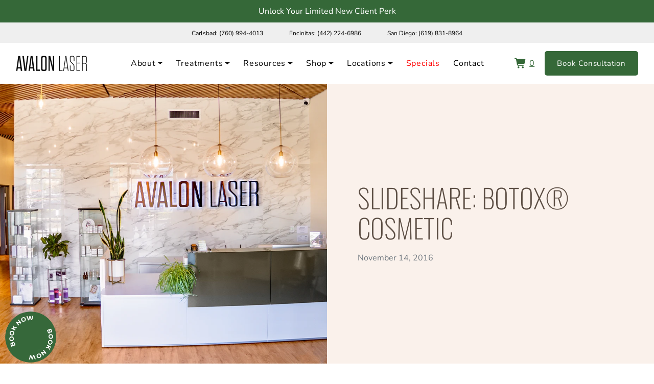

--- FILE ---
content_type: text/html; charset=UTF-8
request_url: https://www.avalon-laser.com/blog/slideshare-botox-cosmetic/
body_size: 46384
content:
<!DOCTYPE html>
<html lang="en" prefix="og: https://ogp.me/ns#">
<head><meta charset="UTF-8"><script>if(navigator.userAgent.match(/MSIE|Internet Explorer/i)||navigator.userAgent.match(/Trident\/7\..*?rv:11/i)){var href=document.location.href;if(!href.match(/[?&]nowprocket/)){if(href.indexOf("?")==-1){if(href.indexOf("#")==-1){document.location.href=href+"?nowprocket=1"}else{document.location.href=href.replace("#","?nowprocket=1#")}}else{if(href.indexOf("#")==-1){document.location.href=href+"&nowprocket=1"}else{document.location.href=href.replace("#","&nowprocket=1#")}}}}</script><script>(()=>{class RocketLazyLoadScripts{constructor(){this.v="2.0.4",this.userEvents=["keydown","keyup","mousedown","mouseup","mousemove","mouseover","mouseout","touchmove","touchstart","touchend","touchcancel","wheel","click","dblclick","input"],this.attributeEvents=["onblur","onclick","oncontextmenu","ondblclick","onfocus","onmousedown","onmouseenter","onmouseleave","onmousemove","onmouseout","onmouseover","onmouseup","onmousewheel","onscroll","onsubmit"]}async t(){this.i(),this.o(),/iP(ad|hone)/.test(navigator.userAgent)&&this.h(),this.u(),this.l(this),this.m(),this.k(this),this.p(this),this._(),await Promise.all([this.R(),this.L()]),this.lastBreath=Date.now(),this.S(this),this.P(),this.D(),this.O(),this.M(),await this.C(this.delayedScripts.normal),await this.C(this.delayedScripts.defer),await this.C(this.delayedScripts.async),await this.T(),await this.F(),await this.j(),await this.A(),window.dispatchEvent(new Event("rocket-allScriptsLoaded")),this.everythingLoaded=!0,this.lastTouchEnd&&await new Promise(t=>setTimeout(t,500-Date.now()+this.lastTouchEnd)),this.I(),this.H(),this.U(),this.W()}i(){this.CSPIssue=sessionStorage.getItem("rocketCSPIssue"),document.addEventListener("securitypolicyviolation",t=>{this.CSPIssue||"script-src-elem"!==t.violatedDirective||"data"!==t.blockedURI||(this.CSPIssue=!0,sessionStorage.setItem("rocketCSPIssue",!0))},{isRocket:!0})}o(){window.addEventListener("pageshow",t=>{this.persisted=t.persisted,this.realWindowLoadedFired=!0},{isRocket:!0}),window.addEventListener("pagehide",()=>{this.onFirstUserAction=null},{isRocket:!0})}h(){let t;function e(e){t=e}window.addEventListener("touchstart",e,{isRocket:!0}),window.addEventListener("touchend",function i(o){o.changedTouches[0]&&t.changedTouches[0]&&Math.abs(o.changedTouches[0].pageX-t.changedTouches[0].pageX)<10&&Math.abs(o.changedTouches[0].pageY-t.changedTouches[0].pageY)<10&&o.timeStamp-t.timeStamp<200&&(window.removeEventListener("touchstart",e,{isRocket:!0}),window.removeEventListener("touchend",i,{isRocket:!0}),"INPUT"===o.target.tagName&&"text"===o.target.type||(o.target.dispatchEvent(new TouchEvent("touchend",{target:o.target,bubbles:!0})),o.target.dispatchEvent(new MouseEvent("mouseover",{target:o.target,bubbles:!0})),o.target.dispatchEvent(new PointerEvent("click",{target:o.target,bubbles:!0,cancelable:!0,detail:1,clientX:o.changedTouches[0].clientX,clientY:o.changedTouches[0].clientY})),event.preventDefault()))},{isRocket:!0})}q(t){this.userActionTriggered||("mousemove"!==t.type||this.firstMousemoveIgnored?"keyup"===t.type||"mouseover"===t.type||"mouseout"===t.type||(this.userActionTriggered=!0,this.onFirstUserAction&&this.onFirstUserAction()):this.firstMousemoveIgnored=!0),"click"===t.type&&t.preventDefault(),t.stopPropagation(),t.stopImmediatePropagation(),"touchstart"===this.lastEvent&&"touchend"===t.type&&(this.lastTouchEnd=Date.now()),"click"===t.type&&(this.lastTouchEnd=0),this.lastEvent=t.type,t.composedPath&&t.composedPath()[0].getRootNode()instanceof ShadowRoot&&(t.rocketTarget=t.composedPath()[0]),this.savedUserEvents.push(t)}u(){this.savedUserEvents=[],this.userEventHandler=this.q.bind(this),this.userEvents.forEach(t=>window.addEventListener(t,this.userEventHandler,{passive:!1,isRocket:!0})),document.addEventListener("visibilitychange",this.userEventHandler,{isRocket:!0})}U(){this.userEvents.forEach(t=>window.removeEventListener(t,this.userEventHandler,{passive:!1,isRocket:!0})),document.removeEventListener("visibilitychange",this.userEventHandler,{isRocket:!0}),this.savedUserEvents.forEach(t=>{(t.rocketTarget||t.target).dispatchEvent(new window[t.constructor.name](t.type,t))})}m(){const t="return false",e=Array.from(this.attributeEvents,t=>"data-rocket-"+t),i="["+this.attributeEvents.join("],[")+"]",o="[data-rocket-"+this.attributeEvents.join("],[data-rocket-")+"]",s=(e,i,o)=>{o&&o!==t&&(e.setAttribute("data-rocket-"+i,o),e["rocket"+i]=new Function("event",o),e.setAttribute(i,t))};new MutationObserver(t=>{for(const n of t)"attributes"===n.type&&(n.attributeName.startsWith("data-rocket-")||this.everythingLoaded?n.attributeName.startsWith("data-rocket-")&&this.everythingLoaded&&this.N(n.target,n.attributeName.substring(12)):s(n.target,n.attributeName,n.target.getAttribute(n.attributeName))),"childList"===n.type&&n.addedNodes.forEach(t=>{if(t.nodeType===Node.ELEMENT_NODE)if(this.everythingLoaded)for(const i of[t,...t.querySelectorAll(o)])for(const t of i.getAttributeNames())e.includes(t)&&this.N(i,t.substring(12));else for(const e of[t,...t.querySelectorAll(i)])for(const t of e.getAttributeNames())this.attributeEvents.includes(t)&&s(e,t,e.getAttribute(t))})}).observe(document,{subtree:!0,childList:!0,attributeFilter:[...this.attributeEvents,...e]})}I(){this.attributeEvents.forEach(t=>{document.querySelectorAll("[data-rocket-"+t+"]").forEach(e=>{this.N(e,t)})})}N(t,e){const i=t.getAttribute("data-rocket-"+e);i&&(t.setAttribute(e,i),t.removeAttribute("data-rocket-"+e))}k(t){Object.defineProperty(HTMLElement.prototype,"onclick",{get(){return this.rocketonclick||null},set(e){this.rocketonclick=e,this.setAttribute(t.everythingLoaded?"onclick":"data-rocket-onclick","this.rocketonclick(event)")}})}S(t){function e(e,i){let o=e[i];e[i]=null,Object.defineProperty(e,i,{get:()=>o,set(s){t.everythingLoaded?o=s:e["rocket"+i]=o=s}})}e(document,"onreadystatechange"),e(window,"onload"),e(window,"onpageshow");try{Object.defineProperty(document,"readyState",{get:()=>t.rocketReadyState,set(e){t.rocketReadyState=e},configurable:!0}),document.readyState="loading"}catch(t){console.log("WPRocket DJE readyState conflict, bypassing")}}l(t){this.originalAddEventListener=EventTarget.prototype.addEventListener,this.originalRemoveEventListener=EventTarget.prototype.removeEventListener,this.savedEventListeners=[],EventTarget.prototype.addEventListener=function(e,i,o){o&&o.isRocket||!t.B(e,this)&&!t.userEvents.includes(e)||t.B(e,this)&&!t.userActionTriggered||e.startsWith("rocket-")||t.everythingLoaded?t.originalAddEventListener.call(this,e,i,o):(t.savedEventListeners.push({target:this,remove:!1,type:e,func:i,options:o}),"mouseenter"!==e&&"mouseleave"!==e||t.originalAddEventListener.call(this,e,t.savedUserEvents.push,o))},EventTarget.prototype.removeEventListener=function(e,i,o){o&&o.isRocket||!t.B(e,this)&&!t.userEvents.includes(e)||t.B(e,this)&&!t.userActionTriggered||e.startsWith("rocket-")||t.everythingLoaded?t.originalRemoveEventListener.call(this,e,i,o):t.savedEventListeners.push({target:this,remove:!0,type:e,func:i,options:o})}}J(t,e){this.savedEventListeners=this.savedEventListeners.filter(i=>{let o=i.type,s=i.target||window;return e!==o||t!==s||(this.B(o,s)&&(i.type="rocket-"+o),this.$(i),!1)})}H(){EventTarget.prototype.addEventListener=this.originalAddEventListener,EventTarget.prototype.removeEventListener=this.originalRemoveEventListener,this.savedEventListeners.forEach(t=>this.$(t))}$(t){t.remove?this.originalRemoveEventListener.call(t.target,t.type,t.func,t.options):this.originalAddEventListener.call(t.target,t.type,t.func,t.options)}p(t){let e;function i(e){return t.everythingLoaded?e:e.split(" ").map(t=>"load"===t||t.startsWith("load.")?"rocket-jquery-load":t).join(" ")}function o(o){function s(e){const s=o.fn[e];o.fn[e]=o.fn.init.prototype[e]=function(){return this[0]===window&&t.userActionTriggered&&("string"==typeof arguments[0]||arguments[0]instanceof String?arguments[0]=i(arguments[0]):"object"==typeof arguments[0]&&Object.keys(arguments[0]).forEach(t=>{const e=arguments[0][t];delete arguments[0][t],arguments[0][i(t)]=e})),s.apply(this,arguments),this}}if(o&&o.fn&&!t.allJQueries.includes(o)){const e={DOMContentLoaded:[],"rocket-DOMContentLoaded":[]};for(const t in e)document.addEventListener(t,()=>{e[t].forEach(t=>t())},{isRocket:!0});o.fn.ready=o.fn.init.prototype.ready=function(i){function s(){parseInt(o.fn.jquery)>2?setTimeout(()=>i.bind(document)(o)):i.bind(document)(o)}return"function"==typeof i&&(t.realDomReadyFired?!t.userActionTriggered||t.fauxDomReadyFired?s():e["rocket-DOMContentLoaded"].push(s):e.DOMContentLoaded.push(s)),o([])},s("on"),s("one"),s("off"),t.allJQueries.push(o)}e=o}t.allJQueries=[],o(window.jQuery),Object.defineProperty(window,"jQuery",{get:()=>e,set(t){o(t)}})}P(){const t=new Map;document.write=document.writeln=function(e){const i=document.currentScript,o=document.createRange(),s=i.parentElement;let n=t.get(i);void 0===n&&(n=i.nextSibling,t.set(i,n));const c=document.createDocumentFragment();o.setStart(c,0),c.appendChild(o.createContextualFragment(e)),s.insertBefore(c,n)}}async R(){return new Promise(t=>{this.userActionTriggered?t():this.onFirstUserAction=t})}async L(){return new Promise(t=>{document.addEventListener("DOMContentLoaded",()=>{this.realDomReadyFired=!0,t()},{isRocket:!0})})}async j(){return this.realWindowLoadedFired?Promise.resolve():new Promise(t=>{window.addEventListener("load",t,{isRocket:!0})})}M(){this.pendingScripts=[];this.scriptsMutationObserver=new MutationObserver(t=>{for(const e of t)e.addedNodes.forEach(t=>{"SCRIPT"!==t.tagName||t.noModule||t.isWPRocket||this.pendingScripts.push({script:t,promise:new Promise(e=>{const i=()=>{const i=this.pendingScripts.findIndex(e=>e.script===t);i>=0&&this.pendingScripts.splice(i,1),e()};t.addEventListener("load",i,{isRocket:!0}),t.addEventListener("error",i,{isRocket:!0}),setTimeout(i,1e3)})})})}),this.scriptsMutationObserver.observe(document,{childList:!0,subtree:!0})}async F(){await this.X(),this.pendingScripts.length?(await this.pendingScripts[0].promise,await this.F()):this.scriptsMutationObserver.disconnect()}D(){this.delayedScripts={normal:[],async:[],defer:[]},document.querySelectorAll("script[type$=rocketlazyloadscript]").forEach(t=>{t.hasAttribute("data-rocket-src")?t.hasAttribute("async")&&!1!==t.async?this.delayedScripts.async.push(t):t.hasAttribute("defer")&&!1!==t.defer||"module"===t.getAttribute("data-rocket-type")?this.delayedScripts.defer.push(t):this.delayedScripts.normal.push(t):this.delayedScripts.normal.push(t)})}async _(){await this.L();let t=[];document.querySelectorAll("script[type$=rocketlazyloadscript][data-rocket-src]").forEach(e=>{let i=e.getAttribute("data-rocket-src");if(i&&!i.startsWith("data:")){i.startsWith("//")&&(i=location.protocol+i);try{const o=new URL(i).origin;o!==location.origin&&t.push({src:o,crossOrigin:e.crossOrigin||"module"===e.getAttribute("data-rocket-type")})}catch(t){}}}),t=[...new Map(t.map(t=>[JSON.stringify(t),t])).values()],this.Y(t,"preconnect")}async G(t){if(await this.K(),!0!==t.noModule||!("noModule"in HTMLScriptElement.prototype))return new Promise(e=>{let i;function o(){(i||t).setAttribute("data-rocket-status","executed"),e()}try{if(navigator.userAgent.includes("Firefox/")||""===navigator.vendor||this.CSPIssue)i=document.createElement("script"),[...t.attributes].forEach(t=>{let e=t.nodeName;"type"!==e&&("data-rocket-type"===e&&(e="type"),"data-rocket-src"===e&&(e="src"),i.setAttribute(e,t.nodeValue))}),t.text&&(i.text=t.text),t.nonce&&(i.nonce=t.nonce),i.hasAttribute("src")?(i.addEventListener("load",o,{isRocket:!0}),i.addEventListener("error",()=>{i.setAttribute("data-rocket-status","failed-network"),e()},{isRocket:!0}),setTimeout(()=>{i.isConnected||e()},1)):(i.text=t.text,o()),i.isWPRocket=!0,t.parentNode.replaceChild(i,t);else{const i=t.getAttribute("data-rocket-type"),s=t.getAttribute("data-rocket-src");i?(t.type=i,t.removeAttribute("data-rocket-type")):t.removeAttribute("type"),t.addEventListener("load",o,{isRocket:!0}),t.addEventListener("error",i=>{this.CSPIssue&&i.target.src.startsWith("data:")?(console.log("WPRocket: CSP fallback activated"),t.removeAttribute("src"),this.G(t).then(e)):(t.setAttribute("data-rocket-status","failed-network"),e())},{isRocket:!0}),s?(t.fetchPriority="high",t.removeAttribute("data-rocket-src"),t.src=s):t.src="data:text/javascript;base64,"+window.btoa(unescape(encodeURIComponent(t.text)))}}catch(i){t.setAttribute("data-rocket-status","failed-transform"),e()}});t.setAttribute("data-rocket-status","skipped")}async C(t){const e=t.shift();return e?(e.isConnected&&await this.G(e),this.C(t)):Promise.resolve()}O(){this.Y([...this.delayedScripts.normal,...this.delayedScripts.defer,...this.delayedScripts.async],"preload")}Y(t,e){this.trash=this.trash||[];let i=!0;var o=document.createDocumentFragment();t.forEach(t=>{const s=t.getAttribute&&t.getAttribute("data-rocket-src")||t.src;if(s&&!s.startsWith("data:")){const n=document.createElement("link");n.href=s,n.rel=e,"preconnect"!==e&&(n.as="script",n.fetchPriority=i?"high":"low"),t.getAttribute&&"module"===t.getAttribute("data-rocket-type")&&(n.crossOrigin=!0),t.crossOrigin&&(n.crossOrigin=t.crossOrigin),t.integrity&&(n.integrity=t.integrity),t.nonce&&(n.nonce=t.nonce),o.appendChild(n),this.trash.push(n),i=!1}}),document.head.appendChild(o)}W(){this.trash.forEach(t=>t.remove())}async T(){try{document.readyState="interactive"}catch(t){}this.fauxDomReadyFired=!0;try{await this.K(),this.J(document,"readystatechange"),document.dispatchEvent(new Event("rocket-readystatechange")),await this.K(),document.rocketonreadystatechange&&document.rocketonreadystatechange(),await this.K(),this.J(document,"DOMContentLoaded"),document.dispatchEvent(new Event("rocket-DOMContentLoaded")),await this.K(),this.J(window,"DOMContentLoaded"),window.dispatchEvent(new Event("rocket-DOMContentLoaded"))}catch(t){console.error(t)}}async A(){try{document.readyState="complete"}catch(t){}try{await this.K(),this.J(document,"readystatechange"),document.dispatchEvent(new Event("rocket-readystatechange")),await this.K(),document.rocketonreadystatechange&&document.rocketonreadystatechange(),await this.K(),this.J(window,"load"),window.dispatchEvent(new Event("rocket-load")),await this.K(),window.rocketonload&&window.rocketonload(),await this.K(),this.allJQueries.forEach(t=>t(window).trigger("rocket-jquery-load")),await this.K(),this.J(window,"pageshow");const t=new Event("rocket-pageshow");t.persisted=this.persisted,window.dispatchEvent(t),await this.K(),window.rocketonpageshow&&window.rocketonpageshow({persisted:this.persisted})}catch(t){console.error(t)}}async K(){Date.now()-this.lastBreath>45&&(await this.X(),this.lastBreath=Date.now())}async X(){return document.hidden?new Promise(t=>setTimeout(t)):new Promise(t=>requestAnimationFrame(t))}B(t,e){return e===document&&"readystatechange"===t||(e===document&&"DOMContentLoaded"===t||(e===window&&"DOMContentLoaded"===t||(e===window&&"load"===t||e===window&&"pageshow"===t)))}static run(){(new RocketLazyLoadScripts).t()}}RocketLazyLoadScripts.run()})();</script>
	
	<meta name="viewport" content="width=device-width, initial-scale=1, shrink-to-fit=no">
	<link rel="profile" href="https://gmpg.org/xfn/11">
		<style></style>
	
<!-- Search Engine Optimization by Rank Math PRO - https://rankmath.com/ -->
<title>SLIDESHARE: BOTOX® COSMETIC - Avalon Laser</title>
<link crossorigin data-rocket-preload as="font" href="https://www.avalon-laser.com/wp-content/plugins/woocommerce/assets/fonts/WooCommerce.woff2" rel="preload">
<link crossorigin data-rocket-preload as="font" href="https://www.avalon-laser.com/wp-content/themes/avalon-laser/fonts/nunito.ttf" rel="preload">
<link crossorigin data-rocket-preload as="font" href="https://www.avalon-laser.com/wp-content/themes/avalon-laser/fonts/oswald.ttf" rel="preload">
<style id="wpr-usedcss">img:is([sizes=auto i],[sizes^="auto," i]){contain-intrinsic-size:3000px 1500px}img.emoji{display:inline!important;border:none!important;box-shadow:none!important;height:1em!important;width:1em!important;margin:0 .07em!important;vertical-align:-.1em!important;background:0 0!important;padding:0!important}:where(.wp-block-button__link){border-radius:9999px;box-shadow:none;padding:calc(.667em + 2px) calc(1.333em + 2px);text-decoration:none}:root :where(.wp-block-button .wp-block-button__link.is-style-outline),:root :where(.wp-block-button.is-style-outline>.wp-block-button__link){border:2px solid;padding:.667em 1.333em}:root :where(.wp-block-button .wp-block-button__link.is-style-outline:not(.has-text-color)),:root :where(.wp-block-button.is-style-outline>.wp-block-button__link:not(.has-text-color)){color:currentColor}:root :where(.wp-block-button .wp-block-button__link.is-style-outline:not(.has-background)),:root :where(.wp-block-button.is-style-outline>.wp-block-button__link:not(.has-background)){background-color:initial;background-image:none}:where(.wp-block-calendar table:not(.has-background) th){background:#ddd}:where(.wp-block-columns){margin-bottom:1.75em}:where(.wp-block-columns.has-background){padding:1.25em 2.375em}:where(.wp-block-post-comments input[type=submit]){border:none}:where(.wp-block-cover-image:not(.has-text-color)),:where(.wp-block-cover:not(.has-text-color)){color:#fff}:where(.wp-block-cover-image.is-light:not(.has-text-color)),:where(.wp-block-cover.is-light:not(.has-text-color)){color:#000}:root :where(.wp-block-cover h1:not(.has-text-color)),:root :where(.wp-block-cover h2:not(.has-text-color)),:root :where(.wp-block-cover h3:not(.has-text-color)),:root :where(.wp-block-cover h4:not(.has-text-color)),:root :where(.wp-block-cover h5:not(.has-text-color)),:root :where(.wp-block-cover h6:not(.has-text-color)),:root :where(.wp-block-cover p:not(.has-text-color)){color:inherit}:where(.wp-block-file){margin-bottom:1.5em}:where(.wp-block-file__button){border-radius:2em;display:inline-block;padding:.5em 1em}:where(.wp-block-file__button):is(a):active,:where(.wp-block-file__button):is(a):focus,:where(.wp-block-file__button):is(a):hover,:where(.wp-block-file__button):is(a):visited{box-shadow:none;color:#fff;opacity:.85;text-decoration:none}:where(.wp-block-group.wp-block-group-is-layout-constrained){position:relative}:root :where(.wp-block-image.is-style-rounded img,.wp-block-image .is-style-rounded img){border-radius:9999px}:where(.wp-block-latest-comments:not([style*=line-height] .wp-block-latest-comments__comment)){line-height:1.1}:where(.wp-block-latest-comments:not([style*=line-height] .wp-block-latest-comments__comment-excerpt p)){line-height:1.8}:root :where(.wp-block-latest-posts.is-grid){padding:0}:root :where(.wp-block-latest-posts.wp-block-latest-posts__list){padding-left:0}ul{box-sizing:border-box}:root :where(.wp-block-list.has-background){padding:1.25em 2.375em}:where(.wp-block-navigation.has-background .wp-block-navigation-item a:not(.wp-element-button)),:where(.wp-block-navigation.has-background .wp-block-navigation-submenu a:not(.wp-element-button)){padding:.5em 1em}:where(.wp-block-navigation .wp-block-navigation__submenu-container .wp-block-navigation-item a:not(.wp-element-button)),:where(.wp-block-navigation .wp-block-navigation__submenu-container .wp-block-navigation-submenu a:not(.wp-element-button)),:where(.wp-block-navigation .wp-block-navigation__submenu-container .wp-block-navigation-submenu button.wp-block-navigation-item__content),:where(.wp-block-navigation .wp-block-navigation__submenu-container .wp-block-pages-list__item button.wp-block-navigation-item__content){padding:.5em 1em}:root :where(p.has-background){padding:1.25em 2.375em}:where(p.has-text-color:not(.has-link-color)) a{color:inherit}:where(.wp-block-post-comments-form) input:not([type=submit]),:where(.wp-block-post-comments-form) textarea{border:1px solid #949494;font-family:inherit;font-size:1em}:where(.wp-block-post-comments-form) input:where(:not([type=submit]):not([type=checkbox])),:where(.wp-block-post-comments-form) textarea{padding:calc(.667em + 2px)}:where(.wp-block-post-excerpt){box-sizing:border-box;margin-bottom:var(--wp--style--block-gap);margin-top:var(--wp--style--block-gap)}:where(.wp-block-preformatted.has-background){padding:1.25em 2.375em}:where(.wp-block-search__button){border:1px solid #ccc;padding:6px 10px}:where(.wp-block-search__input){font-family:inherit;font-size:inherit;font-style:inherit;font-weight:inherit;letter-spacing:inherit;line-height:inherit;text-transform:inherit}:where(.wp-block-search__button-inside .wp-block-search__inside-wrapper){border:1px solid #949494;box-sizing:border-box;padding:4px}:where(.wp-block-search__button-inside .wp-block-search__inside-wrapper) .wp-block-search__input{border:none;border-radius:0;padding:0 4px}:where(.wp-block-search__button-inside .wp-block-search__inside-wrapper) .wp-block-search__input:focus{outline:0}:where(.wp-block-search__button-inside .wp-block-search__inside-wrapper) :where(.wp-block-search__button){padding:4px 8px}:root :where(.wp-block-separator.is-style-dots){height:auto;line-height:1;text-align:center}:root :where(.wp-block-separator.is-style-dots):before{color:currentColor;content:"···";font-family:serif;font-size:1.5em;letter-spacing:2em;padding-left:2em}:root :where(.wp-block-site-logo.is-style-rounded){border-radius:9999px}:where(.wp-block-social-links:not(.is-style-logos-only)) .wp-social-link{background-color:#f0f0f0;color:#444}:where(.wp-block-social-links:not(.is-style-logos-only)) .wp-social-link-amazon{background-color:#f90;color:#fff}:where(.wp-block-social-links:not(.is-style-logos-only)) .wp-social-link-bandcamp{background-color:#1ea0c3;color:#fff}:where(.wp-block-social-links:not(.is-style-logos-only)) .wp-social-link-behance{background-color:#0757fe;color:#fff}:where(.wp-block-social-links:not(.is-style-logos-only)) .wp-social-link-bluesky{background-color:#0a7aff;color:#fff}:where(.wp-block-social-links:not(.is-style-logos-only)) .wp-social-link-codepen{background-color:#1e1f26;color:#fff}:where(.wp-block-social-links:not(.is-style-logos-only)) .wp-social-link-deviantart{background-color:#02e49b;color:#fff}:where(.wp-block-social-links:not(.is-style-logos-only)) .wp-social-link-discord{background-color:#5865f2;color:#fff}:where(.wp-block-social-links:not(.is-style-logos-only)) .wp-social-link-dribbble{background-color:#e94c89;color:#fff}:where(.wp-block-social-links:not(.is-style-logos-only)) .wp-social-link-dropbox{background-color:#4280ff;color:#fff}:where(.wp-block-social-links:not(.is-style-logos-only)) .wp-social-link-etsy{background-color:#f45800;color:#fff}:where(.wp-block-social-links:not(.is-style-logos-only)) .wp-social-link-facebook{background-color:#0866ff;color:#fff}:where(.wp-block-social-links:not(.is-style-logos-only)) .wp-social-link-fivehundredpx{background-color:#000;color:#fff}:where(.wp-block-social-links:not(.is-style-logos-only)) .wp-social-link-flickr{background-color:#0461dd;color:#fff}:where(.wp-block-social-links:not(.is-style-logos-only)) .wp-social-link-foursquare{background-color:#e65678;color:#fff}:where(.wp-block-social-links:not(.is-style-logos-only)) .wp-social-link-github{background-color:#24292d;color:#fff}:where(.wp-block-social-links:not(.is-style-logos-only)) .wp-social-link-goodreads{background-color:#eceadd;color:#382110}:where(.wp-block-social-links:not(.is-style-logos-only)) .wp-social-link-google{background-color:#ea4434;color:#fff}:where(.wp-block-social-links:not(.is-style-logos-only)) .wp-social-link-gravatar{background-color:#1d4fc4;color:#fff}:where(.wp-block-social-links:not(.is-style-logos-only)) .wp-social-link-instagram{background-color:#f00075;color:#fff}:where(.wp-block-social-links:not(.is-style-logos-only)) .wp-social-link-lastfm{background-color:#e21b24;color:#fff}:where(.wp-block-social-links:not(.is-style-logos-only)) .wp-social-link-linkedin{background-color:#0d66c2;color:#fff}:where(.wp-block-social-links:not(.is-style-logos-only)) .wp-social-link-mastodon{background-color:#3288d4;color:#fff}:where(.wp-block-social-links:not(.is-style-logos-only)) .wp-social-link-medium{background-color:#000;color:#fff}:where(.wp-block-social-links:not(.is-style-logos-only)) .wp-social-link-meetup{background-color:#f6405f;color:#fff}:where(.wp-block-social-links:not(.is-style-logos-only)) .wp-social-link-patreon{background-color:#000;color:#fff}:where(.wp-block-social-links:not(.is-style-logos-only)) .wp-social-link-pinterest{background-color:#e60122;color:#fff}:where(.wp-block-social-links:not(.is-style-logos-only)) .wp-social-link-pocket{background-color:#ef4155;color:#fff}:where(.wp-block-social-links:not(.is-style-logos-only)) .wp-social-link-reddit{background-color:#ff4500;color:#fff}:where(.wp-block-social-links:not(.is-style-logos-only)) .wp-social-link-skype{background-color:#0478d7;color:#fff}:where(.wp-block-social-links:not(.is-style-logos-only)) .wp-social-link-snapchat{background-color:#fefc00;color:#fff;stroke:#000}:where(.wp-block-social-links:not(.is-style-logos-only)) .wp-social-link-soundcloud{background-color:#ff5600;color:#fff}:where(.wp-block-social-links:not(.is-style-logos-only)) .wp-social-link-spotify{background-color:#1bd760;color:#fff}:where(.wp-block-social-links:not(.is-style-logos-only)) .wp-social-link-telegram{background-color:#2aabee;color:#fff}:where(.wp-block-social-links:not(.is-style-logos-only)) .wp-social-link-threads{background-color:#000;color:#fff}:where(.wp-block-social-links:not(.is-style-logos-only)) .wp-social-link-tiktok{background-color:#000;color:#fff}:where(.wp-block-social-links:not(.is-style-logos-only)) .wp-social-link-tumblr{background-color:#011835;color:#fff}:where(.wp-block-social-links:not(.is-style-logos-only)) .wp-social-link-twitch{background-color:#6440a4;color:#fff}:where(.wp-block-social-links:not(.is-style-logos-only)) .wp-social-link-twitter{background-color:#1da1f2;color:#fff}:where(.wp-block-social-links:not(.is-style-logos-only)) .wp-social-link-vimeo{background-color:#1eb7ea;color:#fff}:where(.wp-block-social-links:not(.is-style-logos-only)) .wp-social-link-vk{background-color:#4680c2;color:#fff}:where(.wp-block-social-links:not(.is-style-logos-only)) .wp-social-link-wordpress{background-color:#3499cd;color:#fff}:where(.wp-block-social-links:not(.is-style-logos-only)) .wp-social-link-whatsapp{background-color:#25d366;color:#fff}:where(.wp-block-social-links:not(.is-style-logos-only)) .wp-social-link-x{background-color:#000;color:#fff}:where(.wp-block-social-links:not(.is-style-logos-only)) .wp-social-link-yelp{background-color:#d32422;color:#fff}:where(.wp-block-social-links:not(.is-style-logos-only)) .wp-social-link-youtube{background-color:red;color:#fff}:where(.wp-block-social-links.is-style-logos-only) .wp-social-link{background:0 0}:where(.wp-block-social-links.is-style-logos-only) .wp-social-link svg{height:1.25em;width:1.25em}:where(.wp-block-social-links.is-style-logos-only) .wp-social-link-amazon{color:#f90}:where(.wp-block-social-links.is-style-logos-only) .wp-social-link-bandcamp{color:#1ea0c3}:where(.wp-block-social-links.is-style-logos-only) .wp-social-link-behance{color:#0757fe}:where(.wp-block-social-links.is-style-logos-only) .wp-social-link-bluesky{color:#0a7aff}:where(.wp-block-social-links.is-style-logos-only) .wp-social-link-codepen{color:#1e1f26}:where(.wp-block-social-links.is-style-logos-only) .wp-social-link-deviantart{color:#02e49b}:where(.wp-block-social-links.is-style-logos-only) .wp-social-link-discord{color:#5865f2}:where(.wp-block-social-links.is-style-logos-only) .wp-social-link-dribbble{color:#e94c89}:where(.wp-block-social-links.is-style-logos-only) .wp-social-link-dropbox{color:#4280ff}:where(.wp-block-social-links.is-style-logos-only) .wp-social-link-etsy{color:#f45800}:where(.wp-block-social-links.is-style-logos-only) .wp-social-link-facebook{color:#0866ff}:where(.wp-block-social-links.is-style-logos-only) .wp-social-link-fivehundredpx{color:#000}:where(.wp-block-social-links.is-style-logos-only) .wp-social-link-flickr{color:#0461dd}:where(.wp-block-social-links.is-style-logos-only) .wp-social-link-foursquare{color:#e65678}:where(.wp-block-social-links.is-style-logos-only) .wp-social-link-github{color:#24292d}:where(.wp-block-social-links.is-style-logos-only) .wp-social-link-goodreads{color:#382110}:where(.wp-block-social-links.is-style-logos-only) .wp-social-link-google{color:#ea4434}:where(.wp-block-social-links.is-style-logos-only) .wp-social-link-gravatar{color:#1d4fc4}:where(.wp-block-social-links.is-style-logos-only) .wp-social-link-instagram{color:#f00075}:where(.wp-block-social-links.is-style-logos-only) .wp-social-link-lastfm{color:#e21b24}:where(.wp-block-social-links.is-style-logos-only) .wp-social-link-linkedin{color:#0d66c2}:where(.wp-block-social-links.is-style-logos-only) .wp-social-link-mastodon{color:#3288d4}:where(.wp-block-social-links.is-style-logos-only) .wp-social-link-medium{color:#000}:where(.wp-block-social-links.is-style-logos-only) .wp-social-link-meetup{color:#f6405f}:where(.wp-block-social-links.is-style-logos-only) .wp-social-link-patreon{color:#000}:where(.wp-block-social-links.is-style-logos-only) .wp-social-link-pinterest{color:#e60122}:where(.wp-block-social-links.is-style-logos-only) .wp-social-link-pocket{color:#ef4155}:where(.wp-block-social-links.is-style-logos-only) .wp-social-link-reddit{color:#ff4500}:where(.wp-block-social-links.is-style-logos-only) .wp-social-link-skype{color:#0478d7}:where(.wp-block-social-links.is-style-logos-only) .wp-social-link-snapchat{color:#fff;stroke:#000}:where(.wp-block-social-links.is-style-logos-only) .wp-social-link-soundcloud{color:#ff5600}:where(.wp-block-social-links.is-style-logos-only) .wp-social-link-spotify{color:#1bd760}:where(.wp-block-social-links.is-style-logos-only) .wp-social-link-telegram{color:#2aabee}:where(.wp-block-social-links.is-style-logos-only) .wp-social-link-threads{color:#000}:where(.wp-block-social-links.is-style-logos-only) .wp-social-link-tiktok{color:#000}:where(.wp-block-social-links.is-style-logos-only) .wp-social-link-tumblr{color:#011835}:where(.wp-block-social-links.is-style-logos-only) .wp-social-link-twitch{color:#6440a4}:where(.wp-block-social-links.is-style-logos-only) .wp-social-link-twitter{color:#1da1f2}:where(.wp-block-social-links.is-style-logos-only) .wp-social-link-vimeo{color:#1eb7ea}:where(.wp-block-social-links.is-style-logos-only) .wp-social-link-vk{color:#4680c2}:where(.wp-block-social-links.is-style-logos-only) .wp-social-link-whatsapp{color:#25d366}:where(.wp-block-social-links.is-style-logos-only) .wp-social-link-wordpress{color:#3499cd}:where(.wp-block-social-links.is-style-logos-only) .wp-social-link-x{color:#000}:where(.wp-block-social-links.is-style-logos-only) .wp-social-link-yelp{color:#d32422}:where(.wp-block-social-links.is-style-logos-only) .wp-social-link-youtube{color:red}:root :where(.wp-block-social-links .wp-social-link a){padding:.25em}:root :where(.wp-block-social-links.is-style-logos-only .wp-social-link a){padding:0}:root :where(.wp-block-social-links.is-style-pill-shape .wp-social-link a){padding-left:.6666666667em;padding-right:.6666666667em}:root :where(.wp-block-tag-cloud.is-style-outline){display:flex;flex-wrap:wrap;gap:1ch}:root :where(.wp-block-tag-cloud.is-style-outline a){border:1px solid;font-size:unset!important;margin-right:0;padding:1ch 2ch;text-decoration:none!important}:root :where(.wp-block-table-of-contents){box-sizing:border-box}:where(.wp-block-term-description){box-sizing:border-box;margin-bottom:var(--wp--style--block-gap);margin-top:var(--wp--style--block-gap)}:where(pre.wp-block-verse){font-family:inherit}.entry-content{counter-reset:footnotes}:root{--wp--preset--font-size--normal:16px;--wp--preset--font-size--huge:42px}.screen-reader-text{border:0;clip-path:inset(50%);height:1px;margin:-1px;overflow:hidden;padding:0;position:absolute;width:1px;word-wrap:normal!important}.screen-reader-text:focus{background-color:#ddd;clip-path:none;color:#444;display:block;font-size:1em;height:auto;left:5px;line-height:normal;padding:15px 23px 14px;text-decoration:none;top:5px;width:auto;z-index:100000}html :where(.has-border-color){border-style:solid}html :where([style*=border-top-color]){border-top-style:solid}html :where([style*=border-right-color]){border-right-style:solid}html :where([style*=border-bottom-color]){border-bottom-style:solid}html :where([style*=border-left-color]){border-left-style:solid}html :where([style*=border-width]){border-style:solid}html :where([style*=border-top-width]){border-top-style:solid}html :where([style*=border-right-width]){border-right-style:solid}html :where([style*=border-bottom-width]){border-bottom-style:solid}html :where([style*=border-left-width]){border-left-style:solid}html :where(img[class*=wp-image-]){height:auto;max-width:100%}:where(figure){margin:0 0 1em}html :where(.is-position-sticky){--wp-admin--admin-bar--position-offset:var(--wp-admin--admin-bar--height,0px)}@media screen and (max-width:600px){html :where(.is-position-sticky){--wp-admin--admin-bar--position-offset:0px}}:root{--wp--preset--aspect-ratio--square:1;--wp--preset--aspect-ratio--4-3:4/3;--wp--preset--aspect-ratio--3-4:3/4;--wp--preset--aspect-ratio--3-2:3/2;--wp--preset--aspect-ratio--2-3:2/3;--wp--preset--aspect-ratio--16-9:16/9;--wp--preset--aspect-ratio--9-16:9/16;--wp--preset--color--black:#000000;--wp--preset--color--cyan-bluish-gray:#abb8c3;--wp--preset--color--white:#fff;--wp--preset--color--pale-pink:#f78da7;--wp--preset--color--vivid-red:#cf2e2e;--wp--preset--color--luminous-vivid-orange:#ff6900;--wp--preset--color--luminous-vivid-amber:#fcb900;--wp--preset--color--light-green-cyan:#7bdcb5;--wp--preset--color--vivid-green-cyan:#00d084;--wp--preset--color--pale-cyan-blue:#8ed1fc;--wp--preset--color--vivid-cyan-blue:#0693e3;--wp--preset--color--vivid-purple:#9b51e0;--wp--preset--color--blue:#0d6efd;--wp--preset--color--indigo:#6610f2;--wp--preset--color--purple:#5533ff;--wp--preset--color--pink:#d63384;--wp--preset--color--red:#dc3545;--wp--preset--color--orange:#fd7e14;--wp--preset--color--yellow:#ffc107;--wp--preset--color--green:#198754;--wp--preset--color--teal:#20c997;--wp--preset--color--cyan:#0dcaf0;--wp--preset--color--gray:#6c757d;--wp--preset--color--gray-dark:#343a40;--wp--preset--gradient--vivid-cyan-blue-to-vivid-purple:linear-gradient(135deg,rgba(6, 147, 227, 1) 0%,rgb(155, 81, 224) 100%);--wp--preset--gradient--light-green-cyan-to-vivid-green-cyan:linear-gradient(135deg,rgb(122, 220, 180) 0%,rgb(0, 208, 130) 100%);--wp--preset--gradient--luminous-vivid-amber-to-luminous-vivid-orange:linear-gradient(135deg,rgba(252, 185, 0, 1) 0%,rgba(255, 105, 0, 1) 100%);--wp--preset--gradient--luminous-vivid-orange-to-vivid-red:linear-gradient(135deg,rgba(255, 105, 0, 1) 0%,rgb(207, 46, 46) 100%);--wp--preset--gradient--very-light-gray-to-cyan-bluish-gray:linear-gradient(135deg,rgb(238, 238, 238) 0%,rgb(169, 184, 195) 100%);--wp--preset--gradient--cool-to-warm-spectrum:linear-gradient(135deg,rgb(74, 234, 220) 0%,rgb(151, 120, 209) 20%,rgb(207, 42, 186) 40%,rgb(238, 44, 130) 60%,rgb(251, 105, 98) 80%,rgb(254, 248, 76) 100%);--wp--preset--gradient--blush-light-purple:linear-gradient(135deg,rgb(255, 206, 236) 0%,rgb(152, 150, 240) 100%);--wp--preset--gradient--blush-bordeaux:linear-gradient(135deg,rgb(254, 205, 165) 0%,rgb(254, 45, 45) 50%,rgb(107, 0, 62) 100%);--wp--preset--gradient--luminous-dusk:linear-gradient(135deg,rgb(255, 203, 112) 0%,rgb(199, 81, 192) 50%,rgb(65, 88, 208) 100%);--wp--preset--gradient--pale-ocean:linear-gradient(135deg,rgb(255, 245, 203) 0%,rgb(182, 227, 212) 50%,rgb(51, 167, 181) 100%);--wp--preset--gradient--electric-grass:linear-gradient(135deg,rgb(202, 248, 128) 0%,rgb(113, 206, 126) 100%);--wp--preset--gradient--midnight:linear-gradient(135deg,rgb(2, 3, 129) 0%,rgb(40, 116, 252) 100%);--wp--preset--font-size--small:13px;--wp--preset--font-size--medium:20px;--wp--preset--font-size--large:36px;--wp--preset--font-size--x-large:42px;--wp--preset--spacing--20:0.44rem;--wp--preset--spacing--30:0.67rem;--wp--preset--spacing--40:1rem;--wp--preset--spacing--50:1.5rem;--wp--preset--spacing--60:2.25rem;--wp--preset--spacing--70:3.38rem;--wp--preset--spacing--80:5.06rem;--wp--preset--shadow--natural:6px 6px 9px rgba(0, 0, 0, .2);--wp--preset--shadow--deep:12px 12px 50px rgba(0, 0, 0, .4);--wp--preset--shadow--sharp:6px 6px 0px rgba(0, 0, 0, .2);--wp--preset--shadow--outlined:6px 6px 0px -3px rgba(255, 255, 255, 1),6px 6px rgba(0, 0, 0, 1);--wp--preset--shadow--crisp:6px 6px 0px rgba(0, 0, 0, 1)}:where(.is-layout-flex){gap:.5em}:where(.is-layout-grid){gap:.5em}:where(.wp-block-post-template.is-layout-flex){gap:1.25em}:where(.wp-block-post-template.is-layout-grid){gap:1.25em}:where(.wp-block-columns.is-layout-flex){gap:2em}:where(.wp-block-columns.is-layout-grid){gap:2em}:root :where(.wp-block-pullquote){font-size:1.5em;line-height:1.6}.woocommerce .woocommerce-error .button,.woocommerce .woocommerce-message .button{float:right}.woocommerce img{height:auto;max-width:100%}.woocommerce div.product div.images{float:left;width:48%}.woocommerce div.product div.thumbnails::after,.woocommerce div.product div.thumbnails::before{content:" ";display:table}.woocommerce div.product div.thumbnails::after{clear:both}.woocommerce div.product div.thumbnails a{float:left;width:30.75%;margin-right:3.8%;margin-bottom:1em}.woocommerce div.product div.thumbnails a.last{margin-right:0}.woocommerce div.product div.thumbnails a.first{clear:both}.woocommerce div.product div.thumbnails.columns-1 a{width:100%;margin-right:0;float:none}.woocommerce div.product div.thumbnails.columns-2 a{width:48%}.woocommerce div.product div.thumbnails.columns-4 a{width:22.05%}.woocommerce div.product div.thumbnails.columns-5 a{width:16.9%}.woocommerce div.product div.summary{float:right;width:48%;clear:none}.woocommerce div.product .woocommerce-tabs{clear:both}.woocommerce div.product .woocommerce-tabs ul.tabs::after,.woocommerce div.product .woocommerce-tabs ul.tabs::before{content:" ";display:table}.woocommerce div.product .woocommerce-tabs ul.tabs::after{clear:both}.woocommerce div.product .woocommerce-tabs ul.tabs li{display:inline-block}.woocommerce div.product #reviews .comment::after,.woocommerce div.product #reviews .comment::before{content:" ";display:table}.woocommerce div.product #reviews .comment::after{clear:both}.woocommerce div.product #reviews .comment img{float:right;height:auto}.woocommerce .woocommerce-result-count{float:left}.woocommerce .woocommerce-ordering{float:right}.woocommerce #content table.cart img,.woocommerce table.cart img{height:auto}.woocommerce form .password-input{display:flex;flex-direction:column;justify-content:center;position:relative}.woocommerce form .password-input input[type=password]{padding-right:2.5rem}.woocommerce form .password-input input::-ms-reveal{display:none}.woocommerce form .show-password-input{background-color:transparent;border-radius:0;border:0;color:var(--wc-form-color-text,#000);cursor:pointer;font-size:inherit;line-height:inherit;margin:0;padding:0;position:absolute;right:.7em;text-decoration:none;top:50%;transform:translateY(-50%);-moz-osx-font-smoothing:inherit;-webkit-appearance:none;-webkit-font-smoothing:inherit}.woocommerce form .show-password-input::before{background-repeat:no-repeat;background-size:cover;background-image:url('data:image/svg+xml,<svg width="20" height="20" viewBox="0 0 20 20" fill="none" xmlns="http://www.w3.org/2000/svg"><path d="M17.3 3.3C16.9 2.9 16.2 2.9 15.7 3.3L13.3 5.7C12.2437 5.3079 11.1267 5.1048 10 5.1C6.2 5.2 2.8 7.2 1 10.5C1.2 10.9 1.5 11.3 1.8 11.7C2.6 12.8 3.6 13.7 4.7 14.4L3 16.1C2.6 16.5 2.5 17.2 3 17.7C3.4 18.1 4.1 18.2 4.6 17.7L17.3 4.9C17.7 4.4 17.7 3.7 17.3 3.3ZM6.7 12.3L5.4 13.6C4.2 12.9 3.1 11.9 2.3 10.7C3.5 9 5.1 7.8 7 7.2C5.7 8.6 5.6 10.8 6.7 12.3ZM10.1 9C9.6 8.5 9.7 7.7 10.2 7.2C10.7 6.8 11.4 6.8 11.9 7.2L10.1 9ZM18.3 9.5C17.8 8.8 17.2 8.1 16.5 7.6L15.5 8.6C16.3 9.2 17 9.9 17.6 10.8C15.9 13.4 13 15 9.9 15H9.1L8.1 16C8.8 15.9 9.4 16 10 16C13.3 16 16.4 14.4 18.3 11.7C18.6 11.3 18.8 10.9 19.1 10.5C18.8 10.2 18.6 9.8 18.3 9.5ZM14 10L10 14C12.2 14 14 12.2 14 10Z" fill="%23111111"/></svg>');content:"";display:block;height:22px;width:22px}.woocommerce form .show-password-input.display-password::before{background-image:url('data:image/svg+xml,<svg width="20" height="20" viewBox="0 0 20 20" fill="none" xmlns="http://www.w3.org/2000/svg"><path d="M18.3 9.49999C15 4.89999 8.50002 3.79999 3.90002 7.19999C2.70002 8.09999 1.70002 9.29999 0.900024 10.6C1.10002 11 1.40002 11.4 1.70002 11.8C5.00002 16.4 11.3 17.4 15.9 14.2C16.8 13.5 17.6 12.8 18.3 11.8C18.6 11.4 18.8 11 19.1 10.6C18.8 10.2 18.6 9.79999 18.3 9.49999ZM10.1 7.19999C10.6 6.69999 11.4 6.69999 11.9 7.19999C12.4 7.69999 12.4 8.49999 11.9 8.99999C11.4 9.49999 10.6 9.49999 10.1 8.99999C9.60003 8.49999 9.60003 7.69999 10.1 7.19999ZM10 14.9C6.90002 14.9 4.00002 13.3 2.30002 10.7C3.50002 8.99999 5.10002 7.79999 7.00002 7.19999C6.30002 7.99999 6.00002 8.89999 6.00002 9.89999C6.00002 12.1 7.70002 14 10 14C12.2 14 14.1 12.3 14.1 9.99999V9.89999C14.1 8.89999 13.7 7.89999 13 7.19999C14.9 7.79999 16.5 8.99999 17.7 10.7C16 13.3 13.1 14.9 10 14.9Z" fill="%23111111"/></svg>')}:root{--woocommerce:#720eec;--wc-green:#7ad03a;--wc-red:#a00;--wc-orange:#ffba00;--wc-blue:#2ea2cc;--wc-primary:#720eec;--wc-primary-text:#fcfbfe;--wc-secondary:#e9e6ed;--wc-secondary-text:#515151;--wc-highlight:#958e09;--wc-highligh-text:white;--wc-content-bg:#fff;--wc-subtext:#767676;--wc-form-border-color:rgba(32, 7, 7, .8);--wc-form-border-radius:4px;--wc-form-border-width:1px}@font-face{font-display:swap;font-family:WooCommerce;src:url(https://www.avalon-laser.com/wp-content/plugins/woocommerce/assets/fonts/WooCommerce.woff2) format("woff2"),url(https://www.avalon-laser.com/wp-content/plugins/woocommerce/assets/fonts/WooCommerce.woff) format("woff"),url(https://www.avalon-laser.com/wp-content/plugins/woocommerce/assets/fonts/WooCommerce.ttf) format("truetype");font-weight:400;font-style:normal}.woocommerce-store-notice{position:absolute;top:0;left:0;right:0;margin:0;width:100%;font-size:1em;padding:1em 0;text-align:center;background-color:#720eec;color:#fcfbfe;z-index:99998;box-shadow:0 1px 1em rgba(0,0,0,.2);display:none}.woocommerce-store-notice a{color:#fcfbfe;text-decoration:underline}.screen-reader-text{clip:rect(1px,1px,1px,1px);height:1px;overflow:hidden;position:absolute!important;width:1px;word-wrap:normal!important}.woocommerce .blockUI.blockOverlay{position:relative}.woocommerce .blockUI.blockOverlay::before{height:1em;width:1em;display:block;position:absolute;top:50%;left:50%;margin-left:-.5em;margin-top:-.5em;content:"";animation:1s ease-in-out infinite spin;background:url(https://www.avalon-laser.com/wp-content/plugins/woocommerce/assets/images/icons/loader.svg) center center;background-size:cover;line-height:1;text-align:center;font-size:2em;color:rgba(0,0,0,.75)}.woocommerce a.remove{display:block;font-size:1.5em;height:1em;width:1em;text-align:center;line-height:1;border-radius:100%;color:var(--wc-red)!important;text-decoration:none;font-weight:700;border:0}.woocommerce a.remove:hover{color:#fff!important;background:var(--wc-red)}.woocommerce div.product{margin-bottom:0;position:relative}.woocommerce div.product .product_title{clear:none;margin-top:0;padding:0}.woocommerce div.product p.price ins,.woocommerce div.product span.price ins{background:inherit;font-weight:700;display:inline-block}.woocommerce div.product p.price del,.woocommerce div.product span.price del{opacity:.7;display:inline-block}.woocommerce div.product p.stock{font-size:.92em}.woocommerce div.product .woocommerce-product-rating{margin-bottom:1.618em}.woocommerce div.product div.images{margin-bottom:2em}.woocommerce div.product div.images img{display:block;width:100%;height:auto;box-shadow:none}.woocommerce div.product div.images div.thumbnails{padding-top:1em}.woocommerce div.product div.images.woocommerce-product-gallery{position:relative}.woocommerce div.product div.images .woocommerce-product-gallery__wrapper{transition:all cubic-bezier(.795,-.035,0,1) .5s;margin:0;padding:0}.woocommerce div.product div.images .woocommerce-product-gallery__wrapper .zoomImg{background-color:#fff;opacity:0}.woocommerce div.product div.images .woocommerce-product-gallery__image--placeholder{border:1px solid #f2f2f2}.woocommerce div.product div.images .woocommerce-product-gallery__image:nth-child(n+2){width:25%;display:inline-block}.woocommerce div.product div.images .woocommerce-product-gallery__image a{display:block;outline-offset:-2px}.woocommerce div.product div.images .woocommerce-product-gallery__trigger{background:#fff;border:none;box-sizing:content-box;border-radius:100%;cursor:pointer;font-size:2em;height:36px;padding:0;position:absolute;right:.5em;text-indent:-9999px;top:.5em;width:36px;z-index:99}.woocommerce div.product div.images .woocommerce-product-gallery__trigger::before{border:2px solid #000;border-radius:100%;box-sizing:content-box;content:"";display:block;height:10px;left:9px;top:9px;position:absolute;width:10px}.woocommerce div.product div.images .woocommerce-product-gallery__trigger::after{background:#000;border-radius:6px;box-sizing:content-box;content:"";display:block;height:8px;left:22px;position:absolute;top:19px;transform:rotate(-45deg);width:2px}.woocommerce div.product div.images .woocommerce-product-gallery__trigger span[aria-hidden=true]{border:0;clip-path:inset(50%);height:1px;left:50%;margin:-1px;overflow:hidden;position:absolute;top:50%;width:1px}.woocommerce div.product div.images .flex-control-thumbs{overflow:hidden;zoom:1;margin:0;padding:0}.woocommerce div.product div.images .flex-control-thumbs li{width:25%;float:left;margin:0;list-style:none}.woocommerce div.product div.images .flex-control-thumbs li img{cursor:pointer;opacity:.5;margin:0}.woocommerce div.product div.images .flex-control-thumbs li img.flex-active,.woocommerce div.product div.images .flex-control-thumbs li img:hover{opacity:1}.woocommerce div.product .woocommerce-product-gallery--columns-3 .flex-control-thumbs li:nth-child(3n+1){clear:left}.woocommerce div.product .woocommerce-product-gallery--columns-4 .flex-control-thumbs li:nth-child(4n+1){clear:left}.woocommerce div.product .woocommerce-product-gallery--columns-5 .flex-control-thumbs li:nth-child(5n+1){clear:left}.woocommerce div.product div.summary{margin-bottom:2em}.woocommerce div.product div.social{text-align:right;margin:0 0 1em}.woocommerce div.product div.social span{margin:0 0 0 2px}.woocommerce div.product div.social span span{margin:0}.woocommerce div.product div.social span .stButton .chicklets{padding-left:16px;width:0}.woocommerce div.product div.social iframe{float:left;margin-top:3px}.woocommerce div.product .woocommerce-tabs ul.tabs{list-style:none;padding:0 0 0 1em;margin:0 0 1.618em;overflow:hidden;position:relative}.woocommerce div.product .woocommerce-tabs ul.tabs li{border:1px solid #cfc8d8;background-color:#e9e6ed;color:#515151;display:inline-block;position:relative;z-index:0;border-radius:4px 4px 0 0;margin:0 -5px;padding:0 1em}.woocommerce div.product .woocommerce-tabs ul.tabs li a{display:inline-block;padding:.5em 0;font-weight:700;color:#515151;text-decoration:none}.woocommerce div.product .woocommerce-tabs ul.tabs li a:hover{text-decoration:none;color:#6b6b6b}.woocommerce div.product .woocommerce-tabs ul.tabs li.active{background:#fff;color:#515151;z-index:2;border-bottom-color:#fff}.woocommerce div.product .woocommerce-tabs ul.tabs li.active a{color:inherit;text-shadow:inherit}.woocommerce div.product .woocommerce-tabs ul.tabs li.active::before{box-shadow:2px 2px 0 #fff}.woocommerce div.product .woocommerce-tabs ul.tabs li.active::after{box-shadow:-2px 2px 0 #fff}.woocommerce div.product .woocommerce-tabs ul.tabs li::after,.woocommerce div.product .woocommerce-tabs ul.tabs li::before{border:1px solid #cfc8d8;position:absolute;bottom:-1px;width:5px;height:5px;content:" ";box-sizing:border-box}.woocommerce div.product .woocommerce-tabs ul.tabs li::before{left:-5px;border-bottom-right-radius:4px;border-width:0 1px 1px 0;box-shadow:2px 2px 0 #e9e6ed}.woocommerce div.product .woocommerce-tabs ul.tabs li::after{right:-5px;border-bottom-left-radius:4px;border-width:0 0 1px 1px;box-shadow:-2px 2px 0 #e9e6ed}.woocommerce div.product .woocommerce-tabs ul.tabs::before{position:absolute;content:" ";width:100%;bottom:0;left:0;border-bottom:1px solid #cfc8d8;z-index:1}.woocommerce div.product .woocommerce-tabs .panel{margin:0 0 2em;padding:0}.woocommerce div.product p.cart{margin-bottom:2em}.woocommerce div.product p.cart::after,.woocommerce div.product p.cart::before{content:" ";display:table}.woocommerce div.product p.cart::after{clear:both}.woocommerce div.product form.cart{margin-bottom:2em}.woocommerce div.product form.cart::after,.woocommerce div.product form.cart::before{content:" ";display:table}.woocommerce div.product form.cart::after{clear:both}.woocommerce div.product form.cart div.quantity{float:left;margin:0 4px 0 0}.woocommerce div.product form.cart table{border-width:0 0 1px}.woocommerce div.product form.cart table td{padding-left:0}.woocommerce div.product form.cart table div.quantity{float:none;margin:0}.woocommerce div.product form.cart table small.stock{display:block;float:none}.woocommerce div.product form.cart .variations{margin-bottom:1em;border:0;width:100%}.woocommerce div.product form.cart .variations td,.woocommerce div.product form.cart .variations th{border:0;line-height:2em;vertical-align:top}.woocommerce div.product form.cart .variations label{font-weight:700;text-align:left}.woocommerce div.product form.cart .variations select{max-width:100%;min-width:75%;display:inline-block;margin-right:1em;appearance:none;-webkit-appearance:none;-moz-appearance:none;padding-right:3em;background:url([data-uri]) no-repeat;background-size:16px;-webkit-background-size:16px;background-position:calc(100% - 12px) 50%;-webkit-background-position:calc(100% - 12px) 50%}.woocommerce div.product form.cart .variations td.label{padding-right:1em}.woocommerce div.product form.cart .woocommerce-variation-description p{margin-bottom:1em}.woocommerce div.product form.cart .reset_variations{visibility:hidden;font-size:.83em}.woocommerce div.product form.cart .wc-no-matching-variations{display:none}.woocommerce div.product form.cart .button{vertical-align:middle;float:left}.woocommerce div.product form.cart .group_table td.woocommerce-grouped-product-list-item__label{padding-right:1em;padding-left:1em}.woocommerce div.product form.cart .group_table td{vertical-align:top;padding-bottom:.5em;border:0}.woocommerce div.product form.cart .group_table td:first-child{width:4em;text-align:center}.woocommerce div.product form.cart .group_table .wc-grouped-product-add-to-cart-checkbox{display:inline-block;width:auto;margin:0 auto;transform:scale(1.5,1.5)}.woocommerce .woocommerce-result-count{margin:0 0 1em}.woocommerce .woocommerce-ordering{margin:0 0 1em}.woocommerce .woocommerce-ordering>label{margin-right:.25rem}.woocommerce .woocommerce-ordering select{vertical-align:top}.woocommerce .cart .button,.woocommerce .cart input.button{float:none}.woocommerce a.added_to_cart{padding-top:.5em;display:inline-block}.woocommerce :where(.wc_bis_form__input,.wc_bis_form__button){padding:.9rem 1.1rem;line-height:1}.woocommerce:where(body:not(.woocommerce-block-theme-has-button-styles)) a.button,.woocommerce:where(body:not(.woocommerce-block-theme-has-button-styles)) button.button,.woocommerce:where(body:not(.woocommerce-block-theme-has-button-styles)) input.button,:where(body:not(.woocommerce-block-theme-has-button-styles)):where(:not(.edit-post-visual-editor)) .woocommerce #respond input#submit,:where(body:not(.woocommerce-block-theme-has-button-styles)):where(:not(.edit-post-visual-editor)) .woocommerce a.button,:where(body:not(.woocommerce-block-theme-has-button-styles)):where(:not(.edit-post-visual-editor)) .woocommerce button.button,:where(body:not(.woocommerce-block-theme-has-button-styles)):where(:not(.edit-post-visual-editor)) .woocommerce input.button{font-size:100%;margin:0;line-height:1;cursor:pointer;position:relative;text-decoration:none;overflow:visible;padding:.618em 1em;font-weight:700;border-radius:3px;left:auto;color:#515151;background-color:#e9e6ed;border:0;display:inline-block;background-image:none;box-shadow:none;text-shadow:none}.woocommerce:where(body:not(.woocommerce-block-theme-has-button-styles)) a.button.loading,.woocommerce:where(body:not(.woocommerce-block-theme-has-button-styles)) button.button.loading,.woocommerce:where(body:not(.woocommerce-block-theme-has-button-styles)) input.button.loading,:where(body:not(.woocommerce-block-theme-has-button-styles)):where(:not(.edit-post-visual-editor)) .woocommerce #respond input#submit.loading,:where(body:not(.woocommerce-block-theme-has-button-styles)):where(:not(.edit-post-visual-editor)) .woocommerce a.button.loading,:where(body:not(.woocommerce-block-theme-has-button-styles)):where(:not(.edit-post-visual-editor)) .woocommerce button.button.loading,:where(body:not(.woocommerce-block-theme-has-button-styles)):where(:not(.edit-post-visual-editor)) .woocommerce input.button.loading{opacity:.25;padding-right:2.618em}.woocommerce:where(body:not(.woocommerce-block-theme-has-button-styles)) a.button.loading::after,.woocommerce:where(body:not(.woocommerce-block-theme-has-button-styles)) button.button.loading::after,.woocommerce:where(body:not(.woocommerce-block-theme-has-button-styles)) input.button.loading::after,:where(body:not(.woocommerce-block-theme-has-button-styles)):where(:not(.edit-post-visual-editor)) .woocommerce #respond input#submit.loading::after,:where(body:not(.woocommerce-block-theme-has-button-styles)):where(:not(.edit-post-visual-editor)) .woocommerce a.button.loading::after,:where(body:not(.woocommerce-block-theme-has-button-styles)):where(:not(.edit-post-visual-editor)) .woocommerce button.button.loading::after,:where(body:not(.woocommerce-block-theme-has-button-styles)):where(:not(.edit-post-visual-editor)) .woocommerce input.button.loading::after{font-family:WooCommerce;content:"\e01c";vertical-align:top;font-weight:400;position:absolute;top:.618em;right:1em;animation:2s linear infinite spin}.woocommerce:where(body:not(.woocommerce-block-theme-has-button-styles)) a.button.added::after,.woocommerce:where(body:not(.woocommerce-block-theme-has-button-styles)) button.button.added::after,.woocommerce:where(body:not(.woocommerce-block-theme-has-button-styles)) input.button.added::after,:where(body:not(.woocommerce-block-theme-has-button-styles)):where(:not(.edit-post-visual-editor)) .woocommerce #respond input#submit.added::after,:where(body:not(.woocommerce-block-theme-has-button-styles)):where(:not(.edit-post-visual-editor)) .woocommerce a.button.added::after,:where(body:not(.woocommerce-block-theme-has-button-styles)):where(:not(.edit-post-visual-editor)) .woocommerce button.button.added::after,:where(body:not(.woocommerce-block-theme-has-button-styles)):where(:not(.edit-post-visual-editor)) .woocommerce input.button.added::after{font-family:WooCommerce;content:"\e017";margin-left:.53em;vertical-align:bottom}.woocommerce:where(body:not(.woocommerce-block-theme-has-button-styles)) a.button:hover,.woocommerce:where(body:not(.woocommerce-block-theme-has-button-styles)) button.button:hover,.woocommerce:where(body:not(.woocommerce-block-theme-has-button-styles)) input.button:hover,:where(body:not(.woocommerce-block-theme-has-button-styles)):where(:not(.edit-post-visual-editor)) .woocommerce #respond input#submit:hover,:where(body:not(.woocommerce-block-theme-has-button-styles)):where(:not(.edit-post-visual-editor)) .woocommerce a.button:hover,:where(body:not(.woocommerce-block-theme-has-button-styles)):where(:not(.edit-post-visual-editor)) .woocommerce button.button:hover,:where(body:not(.woocommerce-block-theme-has-button-styles)):where(:not(.edit-post-visual-editor)) .woocommerce input.button:hover{background-color:#dcd7e2;text-decoration:none;background-image:none;color:#515151}.woocommerce:where(body:not(.woocommerce-block-theme-has-button-styles)) a.button.alt,.woocommerce:where(body:not(.woocommerce-block-theme-has-button-styles)) button.button.alt,.woocommerce:where(body:not(.woocommerce-block-theme-has-button-styles)) input.button.alt,:where(body:not(.woocommerce-block-theme-has-button-styles)):where(:not(.edit-post-visual-editor)) .woocommerce #respond input#submit.alt,:where(body:not(.woocommerce-block-theme-has-button-styles)):where(:not(.edit-post-visual-editor)) .woocommerce a.button.alt,:where(body:not(.woocommerce-block-theme-has-button-styles)):where(:not(.edit-post-visual-editor)) .woocommerce button.button.alt,:where(body:not(.woocommerce-block-theme-has-button-styles)):where(:not(.edit-post-visual-editor)) .woocommerce input.button.alt{background-color:#7f54b3;color:#fff;-webkit-font-smoothing:antialiased}.woocommerce:where(body:not(.woocommerce-block-theme-has-button-styles)) a.button.alt:hover,.woocommerce:where(body:not(.woocommerce-block-theme-has-button-styles)) button.button.alt:hover,.woocommerce:where(body:not(.woocommerce-block-theme-has-button-styles)) input.button.alt:hover,:where(body:not(.woocommerce-block-theme-has-button-styles)):where(:not(.edit-post-visual-editor)) .woocommerce #respond input#submit.alt:hover,:where(body:not(.woocommerce-block-theme-has-button-styles)):where(:not(.edit-post-visual-editor)) .woocommerce a.button.alt:hover,:where(body:not(.woocommerce-block-theme-has-button-styles)):where(:not(.edit-post-visual-editor)) .woocommerce button.button.alt:hover,:where(body:not(.woocommerce-block-theme-has-button-styles)):where(:not(.edit-post-visual-editor)) .woocommerce input.button.alt:hover{background-color:#7249a4;color:#fff}.woocommerce:where(body:not(.woocommerce-block-theme-has-button-styles)) #respond input#submit.alt.disabled,.woocommerce:where(body:not(.woocommerce-block-theme-has-button-styles)) #respond input#submit.alt.disabled:hover,.woocommerce:where(body:not(.woocommerce-block-theme-has-button-styles)) a.button.alt.disabled,.woocommerce:where(body:not(.woocommerce-block-theme-has-button-styles)) a.button.alt.disabled:hover,.woocommerce:where(body:not(.woocommerce-block-theme-has-button-styles)) a.button.alt:disabled,.woocommerce:where(body:not(.woocommerce-block-theme-has-button-styles)) a.button.alt:disabled:hover,.woocommerce:where(body:not(.woocommerce-block-theme-has-button-styles)) a.button.alt:disabled[disabled],.woocommerce:where(body:not(.woocommerce-block-theme-has-button-styles)) a.button.alt:disabled[disabled]:hover,.woocommerce:where(body:not(.woocommerce-block-theme-has-button-styles)) button.button.alt.disabled,.woocommerce:where(body:not(.woocommerce-block-theme-has-button-styles)) button.button.alt.disabled:hover,.woocommerce:where(body:not(.woocommerce-block-theme-has-button-styles)) button.button.alt:disabled,.woocommerce:where(body:not(.woocommerce-block-theme-has-button-styles)) button.button.alt:disabled:hover,.woocommerce:where(body:not(.woocommerce-block-theme-has-button-styles)) button.button.alt:disabled[disabled],.woocommerce:where(body:not(.woocommerce-block-theme-has-button-styles)) button.button.alt:disabled[disabled]:hover,.woocommerce:where(body:not(.woocommerce-block-theme-has-button-styles)) input.button.alt.disabled,.woocommerce:where(body:not(.woocommerce-block-theme-has-button-styles)) input.button.alt.disabled:hover,.woocommerce:where(body:not(.woocommerce-block-theme-has-button-styles)) input.button.alt:disabled,.woocommerce:where(body:not(.woocommerce-block-theme-has-button-styles)) input.button.alt:disabled:hover,.woocommerce:where(body:not(.woocommerce-block-theme-has-button-styles)) input.button.alt:disabled[disabled],.woocommerce:where(body:not(.woocommerce-block-theme-has-button-styles)) input.button.alt:disabled[disabled]:hover,:where(body:not(.woocommerce-block-theme-has-button-styles)):where(:not(.edit-post-visual-editor)) .woocommerce #respond input#submit.alt.disabled,:where(body:not(.woocommerce-block-theme-has-button-styles)):where(:not(.edit-post-visual-editor)) .woocommerce #respond input#submit.alt.disabled:hover,:where(body:not(.woocommerce-block-theme-has-button-styles)):where(:not(.edit-post-visual-editor)) .woocommerce #respond input#submit.alt:disabled,:where(body:not(.woocommerce-block-theme-has-button-styles)):where(:not(.edit-post-visual-editor)) .woocommerce #respond input#submit.alt:disabled:hover,:where(body:not(.woocommerce-block-theme-has-button-styles)):where(:not(.edit-post-visual-editor)) .woocommerce #respond input#submit.alt:disabled[disabled],:where(body:not(.woocommerce-block-theme-has-button-styles)):where(:not(.edit-post-visual-editor)) .woocommerce #respond input#submit.alt:disabled[disabled]:hover,:where(body:not(.woocommerce-block-theme-has-button-styles)):where(:not(.edit-post-visual-editor)) .woocommerce a.button.alt.disabled,:where(body:not(.woocommerce-block-theme-has-button-styles)):where(:not(.edit-post-visual-editor)) .woocommerce a.button.alt.disabled:hover,:where(body:not(.woocommerce-block-theme-has-button-styles)):where(:not(.edit-post-visual-editor)) .woocommerce a.button.alt:disabled,:where(body:not(.woocommerce-block-theme-has-button-styles)):where(:not(.edit-post-visual-editor)) .woocommerce a.button.alt:disabled:hover,:where(body:not(.woocommerce-block-theme-has-button-styles)):where(:not(.edit-post-visual-editor)) .woocommerce a.button.alt:disabled[disabled],:where(body:not(.woocommerce-block-theme-has-button-styles)):where(:not(.edit-post-visual-editor)) .woocommerce a.button.alt:disabled[disabled]:hover,:where(body:not(.woocommerce-block-theme-has-button-styles)):where(:not(.edit-post-visual-editor)) .woocommerce button.button.alt.disabled,:where(body:not(.woocommerce-block-theme-has-button-styles)):where(:not(.edit-post-visual-editor)) .woocommerce button.button.alt.disabled:hover,:where(body:not(.woocommerce-block-theme-has-button-styles)):where(:not(.edit-post-visual-editor)) .woocommerce button.button.alt:disabled,:where(body:not(.woocommerce-block-theme-has-button-styles)):where(:not(.edit-post-visual-editor)) .woocommerce button.button.alt:disabled:hover,:where(body:not(.woocommerce-block-theme-has-button-styles)):where(:not(.edit-post-visual-editor)) .woocommerce button.button.alt:disabled[disabled],:where(body:not(.woocommerce-block-theme-has-button-styles)):where(:not(.edit-post-visual-editor)) .woocommerce button.button.alt:disabled[disabled]:hover,:where(body:not(.woocommerce-block-theme-has-button-styles)):where(:not(.edit-post-visual-editor)) .woocommerce input.button.alt.disabled,:where(body:not(.woocommerce-block-theme-has-button-styles)):where(:not(.edit-post-visual-editor)) .woocommerce input.button.alt.disabled:hover,:where(body:not(.woocommerce-block-theme-has-button-styles)):where(:not(.edit-post-visual-editor)) .woocommerce input.button.alt:disabled,:where(body:not(.woocommerce-block-theme-has-button-styles)):where(:not(.edit-post-visual-editor)) .woocommerce input.button.alt:disabled:hover,:where(body:not(.woocommerce-block-theme-has-button-styles)):where(:not(.edit-post-visual-editor)) .woocommerce input.button.alt:disabled[disabled],:where(body:not(.woocommerce-block-theme-has-button-styles)):where(:not(.edit-post-visual-editor)) .woocommerce input.button.alt:disabled[disabled]:hover{background-color:#7f54b3;color:#fff}.woocommerce:where(body:not(.woocommerce-block-theme-has-button-styles)) #respond input#submit.disabled,.woocommerce:where(body:not(.woocommerce-block-theme-has-button-styles)) a.button.disabled,.woocommerce:where(body:not(.woocommerce-block-theme-has-button-styles)) a.button:disabled,.woocommerce:where(body:not(.woocommerce-block-theme-has-button-styles)) a.button:disabled[disabled],.woocommerce:where(body:not(.woocommerce-block-theme-has-button-styles)) button.button.disabled,.woocommerce:where(body:not(.woocommerce-block-theme-has-button-styles)) button.button:disabled,.woocommerce:where(body:not(.woocommerce-block-theme-has-button-styles)) button.button:disabled[disabled],.woocommerce:where(body:not(.woocommerce-block-theme-has-button-styles)) input.button.disabled,.woocommerce:where(body:not(.woocommerce-block-theme-has-button-styles)) input.button:disabled,.woocommerce:where(body:not(.woocommerce-block-theme-has-button-styles)) input.button:disabled[disabled],:where(body:not(.woocommerce-block-theme-has-button-styles)):where(:not(.edit-post-visual-editor)) .woocommerce #respond input#submit.disabled,:where(body:not(.woocommerce-block-theme-has-button-styles)):where(:not(.edit-post-visual-editor)) .woocommerce #respond input#submit:disabled,:where(body:not(.woocommerce-block-theme-has-button-styles)):where(:not(.edit-post-visual-editor)) .woocommerce #respond input#submit:disabled[disabled],:where(body:not(.woocommerce-block-theme-has-button-styles)):where(:not(.edit-post-visual-editor)) .woocommerce a.button.disabled,:where(body:not(.woocommerce-block-theme-has-button-styles)):where(:not(.edit-post-visual-editor)) .woocommerce a.button:disabled,:where(body:not(.woocommerce-block-theme-has-button-styles)):where(:not(.edit-post-visual-editor)) .woocommerce a.button:disabled[disabled],:where(body:not(.woocommerce-block-theme-has-button-styles)):where(:not(.edit-post-visual-editor)) .woocommerce button.button.disabled,:where(body:not(.woocommerce-block-theme-has-button-styles)):where(:not(.edit-post-visual-editor)) .woocommerce button.button:disabled,:where(body:not(.woocommerce-block-theme-has-button-styles)):where(:not(.edit-post-visual-editor)) .woocommerce button.button:disabled[disabled],:where(body:not(.woocommerce-block-theme-has-button-styles)):where(:not(.edit-post-visual-editor)) .woocommerce input.button.disabled,:where(body:not(.woocommerce-block-theme-has-button-styles)):where(:not(.edit-post-visual-editor)) .woocommerce input.button:disabled,:where(body:not(.woocommerce-block-theme-has-button-styles)):where(:not(.edit-post-visual-editor)) .woocommerce input.button:disabled[disabled]{color:inherit;cursor:not-allowed;opacity:.5;padding:.618em 1em}.woocommerce:where(body:not(.woocommerce-block-theme-has-button-styles)) #respond input#submit.disabled:hover,.woocommerce:where(body:not(.woocommerce-block-theme-has-button-styles)) a.button.disabled:hover,.woocommerce:where(body:not(.woocommerce-block-theme-has-button-styles)) a.button:disabled:hover,.woocommerce:where(body:not(.woocommerce-block-theme-has-button-styles)) a.button:disabled[disabled]:hover,.woocommerce:where(body:not(.woocommerce-block-theme-has-button-styles)) button.button.disabled:hover,.woocommerce:where(body:not(.woocommerce-block-theme-has-button-styles)) button.button:disabled:hover,.woocommerce:where(body:not(.woocommerce-block-theme-has-button-styles)) button.button:disabled[disabled]:hover,.woocommerce:where(body:not(.woocommerce-block-theme-has-button-styles)) input.button.disabled:hover,.woocommerce:where(body:not(.woocommerce-block-theme-has-button-styles)) input.button:disabled:hover,.woocommerce:where(body:not(.woocommerce-block-theme-has-button-styles)) input.button:disabled[disabled]:hover,:where(body:not(.woocommerce-block-theme-has-button-styles)):where(:not(.edit-post-visual-editor)) .woocommerce #respond input#submit.disabled:hover,:where(body:not(.woocommerce-block-theme-has-button-styles)):where(:not(.edit-post-visual-editor)) .woocommerce #respond input#submit:disabled:hover,:where(body:not(.woocommerce-block-theme-has-button-styles)):where(:not(.edit-post-visual-editor)) .woocommerce #respond input#submit:disabled[disabled]:hover,:where(body:not(.woocommerce-block-theme-has-button-styles)):where(:not(.edit-post-visual-editor)) .woocommerce a.button.disabled:hover,:where(body:not(.woocommerce-block-theme-has-button-styles)):where(:not(.edit-post-visual-editor)) .woocommerce a.button:disabled:hover,:where(body:not(.woocommerce-block-theme-has-button-styles)):where(:not(.edit-post-visual-editor)) .woocommerce a.button:disabled[disabled]:hover,:where(body:not(.woocommerce-block-theme-has-button-styles)):where(:not(.edit-post-visual-editor)) .woocommerce button.button.disabled:hover,:where(body:not(.woocommerce-block-theme-has-button-styles)):where(:not(.edit-post-visual-editor)) .woocommerce button.button:disabled:hover,:where(body:not(.woocommerce-block-theme-has-button-styles)):where(:not(.edit-post-visual-editor)) .woocommerce button.button:disabled[disabled]:hover,:where(body:not(.woocommerce-block-theme-has-button-styles)):where(:not(.edit-post-visual-editor)) .woocommerce input.button.disabled:hover,:where(body:not(.woocommerce-block-theme-has-button-styles)):where(:not(.edit-post-visual-editor)) .woocommerce input.button:disabled:hover,:where(body:not(.woocommerce-block-theme-has-button-styles)):where(:not(.edit-post-visual-editor)) .woocommerce input.button:disabled[disabled]:hover{color:inherit;background-color:#e9e6ed}.woocommerce-error,.woocommerce-message{padding:1em 2em 1em 3.5em;margin:0 0 2em;position:relative;background-color:#f6f5f8;color:#515151;border-top:3px solid #720eec;list-style:none;width:auto;word-wrap:break-word}.woocommerce-error::after,.woocommerce-error::before,.woocommerce-message::after,.woocommerce-message::before{content:" ";display:table}.woocommerce-error::after,.woocommerce-message::after{clear:both}.woocommerce-error::before,.woocommerce-message::before{font-family:WooCommerce;content:"\e028";content:"\e028"/"";display:inline-block;position:absolute;top:1em;left:1.5em}.woocommerce-error .button,.woocommerce-message .button{float:right}.woocommerce-error li,.woocommerce-message li{list-style:none!important;padding-left:0!important;margin-left:0!important}.woocommerce-message{border-top-color:#8fae1b}.woocommerce-message::before{content:"\e015";color:#8fae1b}.woocommerce-error{border-top-color:#b81c23}.woocommerce-error::before{content:"\e016";color:#b81c23}@font-face{font-display:swap;font-family:Nunito;src:url('https://www.avalon-laser.com/wp-content/themes/avalon-laser/fonts/nunito.ttf') format('truetype');font-weight:400;font-style:normal}@font-face{font-display:swap;font-family:Oswald;src:url('https://www.avalon-laser.com/wp-content/themes/avalon-laser/fonts/oswald.ttf') format('truetype');font-weight:200 700;font-style:normal}:root{--green:#356838;--lightgreen:#ECF3EA;--brown:#5C4E44;--tan:#FAF1EB;--black:#000000;--black2:#212529;--grey:#888888;--grey2:#EFEFEF;--grey3:#5D4F45;--white:#FFFFFF}html{margin:0!important}body{font-family:Nunito,sans-serif!important;font-size:16px!important}h1,h2,h3,h6{font-family:Oswald,sans-serif;line-height:1.4em!important;font-weight:200!important;color:var(--brown)!important}h1{font-size:52px!important;line-height:1.15em!important}h2{font-size:52px!important;line-height:1.25em!important}h3{font-size:28px!important}p{font-family:Nunito,sans-serif;font-size:16px!important;line-height:1.75em}strong{font-weight:500!important}p strong{font-weight:600!important}a{color:var(--green)!important}.bg-tan{background-color:var(--tan)}.btn-cta{display:inline-block;background-color:var(--white);padding:13px 24px;border-radius:5px;color:var(--black);font-family:Nunito,sans-serif;font-size:18px;text-align:center;text-decoration:none;transition:all .75s}.btn-cta:hover{background-color:var(--black);color:var(--white)!important;transition:all .75s}.btn-cta-green{background-color:var(--green);color:var(--white)!important}.pt-10{padding-top:6rem!important}.py-100{padding-top:100px!important;padding-bottom:100px!important}@media (min-width:768px){.fade-in,.fade-in-down,.fade-in-left,.fade-in-right,.fade-in-up{opacity:0;transform:translate(0,0);will-change:opacity,transform}}.announcement-bar{background-color:var(--green);color:var(--white);padding:10px}#main-nav{padding-top:0;padding-bottom:0;height:80px}.header-contact{background-color:var(--grey2)}.header-contact a{color:var(--black)!important;font-size:12px;text-decoration:none}.navbar-brand{height:100%;display:flex;align-items:center}.navbar-brand img{max-width:140px}.offcanvas li{font-family:Nunito,sans-serif;font-size:16px;letter-spacing:.8px;margin:0 15px}.offcanvas li a.nav-link{font-family:Nunito,sans-serif;font-weight:500;color:var(--black)!important;transition:all .75s;height:100%;display:flex;align-items:center;justify-content:center}.nav-cta{font-family:Nunito,sans-serif;font-weight:500;font-size:16px;letter-spacing:.8px;color:var(--white)!important;text-decoration:none;background-color:var(--green);padding:13px 24px;border-radius:5px;transition:all .75s}.nav-cta:hover{background-color:var(--black);transition:all .75s}body li.nav-specials a.nav-link{color:red!important}.is-sticky{position:fixed!important;left:0;width:100%;z-index:100;opacity:1;transform:translateY(0)}.announcement-bar.is-sticky{top:0}.header-contact.is-sticky{top:44px}.navbar.is-sticky{top:84px;border-bottom:1px solid #dadada;background-color:var(--white)}header .container{height:100%}header .container{max-width:97%!important}.nav-phone span{margin-left:1.5rem;margin-right:1.5rem}.navbar-nav{height:100%;align-items:center}.navbar-nav li{margin:0 5px;height:100%;display:flex;align-items:center}.navbar-nav li a{font-size:16px}.nav-item.dropdown:hover .dropdown-menu{display:flex;flex-direction:column;top:100%;top:60px!important;left:0;margin-top:var(--bs-dropdown-spacer)}nav.is-sticky .nav-item.dropdown:hover .dropdown-menu{margin-top:0!important}.dropdown-item.active,.dropdown-item:active,.dropdown-item:focus,.dropdown-item:hover{background-color:var(--white)!important}.nav-item.dropdown .dropdown-menu{padding:0!important}.nav-item.dropdown .dropdown-menu li{margin:0!important}.dropdown-menu .dropdown-item{padding:12.5px 20px}.nav-item.dropdown .dropdown-menu li:first-of-type a{border-top-left-radius:.375rem;border-top-right-radius:.375rem}.nav-item.dropdown .dropdown-menu li:last-of-type a{border-bottom-left-radius:.375rem;border-bottom-right-radius:.375rem}.nav-cart{display:none!important}@media (min-width:992px){body .navbar-expand-lg .offcanvas{height:100%!important}.treatments .dropdown-menu a{font-size:14px!important}}@media (max-width:1150px){.navbar-brand img{max-width:125px}.nav-cta{padding:13px 12px}.navbar-nav li a{font-size:14px}}@media (max-width:1025px){header .nav-link.dropdown-toggle{padding:0 5px!important}}@media (max-width:991px){.nav-cart{display:block!important}}.nav-item.dropdown{position:relative}body.no-scroll{overflow:hidden}.megamenu-top-item{background-color:var(--white);transition:all .75s}.megamenu-top-item:hover{background-color:#f9f9f9;border-radius:10px;transition:all .75s}.megamenu-top-item svg{color:var(--black)!important;transition:all .75}.megamenu-top-item:hover h6,.megamenu-top-item:hover svg{color:var(--green)!important;transition:all .75}.nav-item.dropdown.treatments .dropdown-menu{width:100%;position:fixed;box-shadow:0 10px 30px rgba(0,0,0,.06);top:160px!important}.is-sticky .nav-item.dropdown.treatments .dropdown-menu{top:78px!important}.nav-item.dropdown.treatments .dropdown-menu .container{max-width:1280px!important}.dropdown-menu .col-menu{width:20%}.dropdown-menu .col-menu a{color:var(--black)!important;transition:all .75s}.dropdown-menu .col-menu a:hover{color:var(--green)!important;transition:all .75s}.col-12.treatment-h6 a,.dropdown-menu .col-menu .treatment-h6{font-family:Nunito,sans-serif;font-size:14px!important;font-weight:600!important;color:var(--green)!important;font-size:16px!important;letter-spacing:1px}.col-12.treatment-h6 a,.dropdown-menu .col-menu .treatment-h6 a{color:var(--green)!important;transition:all .75s}.nav-item.dropdown .dropdown-menu li.treatment-h6{margin-bottom:5px!important}.mm-group+.mm-group{margin-top:1rem}.mm-list li{margin-bottom:.35rem}.mm-list a{text-decoration:none}.col-menu-last .mm-group.mb-4{margin-top:0!important;margin-bottom:0!important}.col-menu-last ul#menu-body-contouring-1.mb-0{margin-bottom:1rem!important}.ks-video video{border-radius:10px}.ks-video{position:relative;max-width:100%}.ks-video__el{display:block;width:100%;height:auto;background:#000}.ks-video__play{position:absolute;inset:0;display:grid;place-items:center;border:0;background:0 0;cursor:pointer}.ks-video__play[hidden]{display:none}.treatment-hero{position:relative;overflow:hidden;color:#888}.treatment-hero .wrapper{position:relative;overflow:hidden}.treatment-hero .wrapper .avalon-row{display:flex;align-items:center;padding:20px;min-height:500px;max-width:1400px;margin:0 auto}.treatment-hero .wrapper .avalon-row .inner{position:relative;top:50%;left:50%;padding:40px 0 40px 60px}.treatment-hero .avalon-row .inner{width:50%;max-width:50%;padding-right:40px}.treatment-hero .media{position:absolute;top:0;left:0;width:100%;height:100%;max-width:50%;overflow:hidden;z-index:1}.treatment-hero picture.background,.treatment-hero video.background{width:100%;z-index:0;position:absolute;top:50%;left:50%;transform:translate3d(-50%,-50%,0);height:100%;display:flex}.media .background img{object-fit:cover}.modal .btn-cta{display:inline-block}.single-wrapper .container{max-width:1000px!important}.blog-content h2{font-size:28px!important;color:var(--green)!important;font-weight:400!important;text-transform:capitalize}.blog-content h3{font-size:24px!important;color:var(--green)!important;font-weight:300!important;text-transform:capitalize}.blog-content ul li p{margin-bottom:0!important}.blog-content img{width:100%!important}.woocommerce div.product form.cart .button{font-family:Nunito,sans-serif;font-weight:500;font-size:16px;letter-spacing:.8px;color:var(--white)!important;text-decoration:none;background-color:var(--green);padding:13px 24px;border-radius:5px;transition:all .75s}.woocommerce div.product .stock,.woocommerce div.product p.price,.woocommerce div.product span.price{color:var(--green)!important}.ajax_add_to_cart{font-family:Nunito,sans-serif!important;font-weight:500!important;font-size:16px!important;letter-spacing:.8px!important;color:var(--white)!important;text-decoration:none!important;background-color:var(--green)!important;padding:13px 24px!important;border-radius:5px!important;transition:all .75s!important}a.added_to_cart.wc-forward{margin-left:20px}.al-cart-link{position:relative;right:25px;display:flex}.al-cart-link svg{height:24px;width:24px}.al-cart-count{position:relative;right:-5px;text-decoration:none}.mobile-menu-header .al-cart-link{display:inline-flex;align-items:center;gap:8px;text-decoration:none}.mobile-menu-header .al-cart-count{font-weight:600;line-height:1}@media (min-width:992px){.mobile-menu-header .al-cart-link{display:none}}a.button.wc-forward{background-color:#fff!important;border:none!important}.footer-logo{max-width:140px!important}footer h3{font-size:16px!important;font-weight:400!important;text-transform:uppercase;margin-top:-3px}footer ul{list-style:none;padding-left:0}footer ul li a{font-family:Nunito,sans-serif;font-size:15px;font-weight:400;color:var(--grey);text-decoration:none;transition:all .75s}footer ul li a:hover{color:var(--green);transition:all .75s}footer p{font-size:15px!important}.book-now-sticky{position:fixed;bottom:10px;left:10px;z-index:1000}.book-now-sticky span{display:none}.book-now-sticky img{width:100px;animation:10s linear infinite spin}.subfooter p{font-size:14px!important}.subfooter ul{margin-bottom:0!important}.footer-menu-policy li{display:inline-block;margin:0 7px}.footer-social{margin-top:-2px}.footer-social img{margin:0 5px}body .subfooter a{color:var(--green)!important}@keyframes spin{0%{transform:rotate(0)}100%{transform:rotate(360deg)}}@media (min-width:1400px){header .at-row-two .container{max-width:1280px!important}.container{max-width:1280px!important}}@media (max-width:1299px){.nav-cta{font-size:15px}}@media (max-width:1199px){.nav-cta{font-size:14px}}@media (max-width:991px){h1{font-size:42px!important}h2{font-size:36px!important}h3{font-size:22px!important}.container{max-width:95%!important}.nav-cta{display:none}.btn-close{background:0 0!important}.mobile-menu-wrapper{z-index:10000!important}.treatment-hero .media{position:initial;max-width:100%}.treatment-hero .wrapper{display:flex;flex-direction:column-reverse;padding-top:0!important;padding-bottom:0!important}.treatment-hero .avalon-row{max-width:95%!important;padding-right:calc(var(--bs-gutter-x) * .5)!important;padding-left:calc(var(--bs-gutter-x) * .5)!important}.treatment-hero .avalon-row .inner{position:initial!important;width:100%!important;max-width:100%!important;padding-left:8px!important;padding-right:8px!important}.treatment-hero .background{position:initial!important;transform:initial!important}.treatment-hero .media .background img{max-height:400px;width:100%;object-position:50% 0}.footer-col-one{display:flex;margin-bottom:3rem!important}.footer-location-container{width:33.333%}footer .col-lg-2.text-center{margin-top:25px}.footer-social.mb-5{margin-bottom:2rem!important;text-align:left}.footer-badge{display:block}}@media (max-width:767px){.woocommerce div.product div.images,.woocommerce div.product div.summary{width:100%!important}h1{font-size:36px!important}h2{font-size:30px!important}h3{font-size:24px!important}.btn-cta{width:100%}.pt-10{padding-top:2.5rem!important}.header-contact a{font-size:13px}.announcement-bar a{font-size:13px!important}header .menu-list li{color:var(--black)!important;padding:.75rem 0}.hidden{visibility:hidden}.py-100{padding-top:3rem!important;padding-bottom:3rem!important}.treatment-hero .wrapper .avalon-row{min-height:initial;margin-left:7.5%!important}.footer-col-one{display:block}.footer-location-container{width:100%}footer .col-md-4.border-bottom{border-bottom:none!important}footer .col-md-2.text-center{margin-top:20px;text-align:left!important}.footer-social.mb-5{margin-bottom:20px!important}footer .footer-badge:first-of-type{display:block;margin-bottom:0!important}footer .footer-badge:last-of-type{display:block;margin:0!important}.footer-social img{width:35px!important;height:35px!important}.call-sticky{position:fixed;background-color:#faf1eb;font-family:Nunito,sans-serif;font-size:18px;font-weight:500;color:var(--black)!important;bottom:0;left:0;width:50%;text-align:center;height:60px;display:flex;justify-content:center;align-items:center;text-decoration:none;z-index:1000}.book-now-sticky{position:fixed;background-color:var(--green);font-family:Nunito,sans-serif;font-size:18px;font-weight:500;color:var(--white);bottom:0;right:0;left:initial;width:50%;text-align:center;height:60px;display:flex;justify-content:center;align-items:center;text-decoration:none;z-index:1000}.book-now-sticky span{display:block}.book-now-sticky img{display:none}.book-now-sticky span{display:block;color:var(--white)}}.mobile-menu{position:fixed;inset:0;background:rgba(0,0,0,.5);backdrop-filter:blur(6px);-webkit-backdrop-filter:blur(6px);z-index:9999;display:none;opacity:0;transition:opacity .4s ease}.mobile-menu.active{display:block;opacity:1}.mobile-menu-overlay{position:absolute;inset:0}.mobile-menu-wrapper{position:absolute;top:0;right:0;width:100%;max-width:400px;height:100%;background:#fff;display:flex;flex-direction:column;transform:translateX(100%);transition:transform .4s cubic-bezier(.25, 1, .3, 1);-webkit-overflow-scrolling:touch;overflow-y:hidden}.mobile-menu.active .mobile-menu-wrapper{transform:translateX(0)}.mobile-menu-header{padding:1rem;border-bottom:1px solid #eee;display:flex;justify-content:space-between;align-items:center}.mobile-menu-logo img{height:30px}.mobile-menu-logo{display:none}.mobile-menu-close{background-color:transparent;border:none;cursor:pointer}.mobile-menu-close img{width:25px}.mobile-menu-panels{flex:1;position:relative;display:flex;flex-direction:column;overflow:hidden}.menu-panel{position:absolute;top:0;left:0;width:100%;height:100%;background:#fff;transform:translateX(100%);transition:transform .45s cubic-bezier(.25, 1, .3, 1),opacity .3s ease;opacity:0;z-index:1;display:flex;flex-direction:column;padding:5% 5% 0;will-change:transform,opacity;backface-visibility:hidden;-webkit-transform:translateZ(0)}.menu-panel.active,.menu-panel.slide-in{transform:translateX(0);opacity:1;z-index:2;animation:.4s both fadeIn}.menu-panel-header{flex-shrink:0;padding:1rem 5% 1rem 0;border-bottom:1px solid #eee}.menu-back{background:0 0;border:none;font-size:16px;cursor:pointer;padding-left:0;color:#000}.menu-back img{position:relative;top:-1px}.menu-panel .panel-content{flex:1;overflow-y:auto;padding:0 5%;scrollbar-width:thin;scrollbar-color:#ccc transparent;-webkit-overflow-scrolling:touch}.menu-list{list-style:none;margin:0;padding:0}.menu-list li{display:flex;justify-content:space-between;align-items:center;padding:1rem 0;border-bottom:1px solid #eee;font-size:25px;font-weight:500;color:#000!important;opacity:0;transform:translateY(10px);animation:.35s forwards fadeUp}.menu-list li:first-child{animation-delay:50ms}.menu-list li:nth-child(2){animation-delay:.1s}.menu-list li:nth-child(3){animation-delay:.15s}.menu-list li:nth-child(4){animation-delay:.2s}.menu-list li a{text-decoration:none;color:#000;display:block;width:100%}.menu-list.with-icons li{display:flex;align-items:center;justify-content:space-between;gap:.5rem}.menu-list.with-icons .icon{flex-shrink:0;margin-right:10px;width:35px}.menu-chevron{width:16px;height:16px;flex-shrink:0;margin-left:auto}.sub-panel .menu-list li{font-size:16px}.med-spa-services a,.med-spa-services li,.menu-panel.treatment-subpanel .menu-list.with-icons li{display:flex!important;align-items:center!important;justify-content:flex-start!important;gap:.5rem!important;position:relative!important}.menu-panel.treatment-subpanel .menu-chevron{margin-left:auto}.menu-panel.treatment-subpanel.sub-panel .panel-content{padding-left:0!important}.mobile-menu-cta{padding:1rem;border-top:1px solid #eee;flex-shrink:0;background:#fff}@keyframes fadeIn{from{opacity:0}to{opacity:1}}@keyframes fadeUp{from{opacity:0;transform:translateY(10px)}to{opacity:1;transform:translateY(0)}}:root{--bs-blue:#0d6efd;--bs-indigo:#6610f2;--bs-purple:#5533ff;--bs-pink:#d63384;--bs-red:#dc3545;--bs-orange:#fd7e14;--bs-yellow:#ffc107;--bs-green:#198754;--bs-teal:#20c997;--bs-cyan:#0dcaf0;--bs-black:#000;--bs-white:#fff;--bs-gray:#6c757d;--bs-gray-dark:#343a40;--bs-gray-100:#f8f9fa;--bs-gray-200:#e9ecef;--bs-gray-300:#dee2e6;--bs-gray-400:#ced4da;--bs-gray-500:#adb5bd;--bs-gray-600:#6c757d;--bs-gray-700:#495057;--bs-gray-800:#343a40;--bs-gray-900:#212529;--bs-primary:#5533ff;--bs-secondary:#6c757d;--bs-success:#198754;--bs-info:#0dcaf0;--bs-warning:#ffc107;--bs-danger:#dc3545;--bs-light:#f8f9fa;--bs-dark:#212529;--bs-primary-rgb:85,51,255;--bs-secondary-rgb:108,117,125;--bs-success-rgb:25,135,84;--bs-info-rgb:13,202,240;--bs-warning-rgb:255,193,7;--bs-danger-rgb:220,53,69;--bs-light-rgb:248,249,250;--bs-dark-rgb:33,37,41;--bs-white-rgb:255,255,255;--bs-black-rgb:0,0,0;--bs-body-color-rgb:33,37,41;--bs-body-bg-rgb:255,255,255;--bs-font-sans-serif:system-ui,-apple-system,"Segoe UI",Roboto,"Helvetica Neue","Noto Sans","Liberation Sans",Arial,sans-serif,"Apple Color Emoji","Segoe UI Emoji","Segoe UI Symbol","Noto Color Emoji";--bs-font-monospace:SFMono-Regular,Menlo,Monaco,Consolas,"Liberation Mono","Courier New",monospace;--bs-gradient:linear-gradient(180deg, rgba(255, 255, 255, .15), rgba(255, 255, 255, 0));--bs-body-font-family:var(--bs-font-sans-serif);--bs-body-font-size:1rem;--bs-body-font-weight:400;--bs-body-line-height:1.5;--bs-body-color:#212529;--bs-body-bg:#fff;--bs-border-width:1px;--bs-border-style:solid;--bs-border-color:#dee2e6;--bs-border-color-translucent:rgba(0, 0, 0, .175);--bs-border-radius:0.375rem;--bs-border-radius-sm:0.25rem;--bs-border-radius-lg:0.5rem;--bs-border-radius-xl:1rem;--bs-border-radius-2xl:2rem;--bs-border-radius-pill:50rem;--bs-link-color:#5533ff;--bs-link-hover-color:#4429cc;--bs-code-color:#d63384;--bs-highlight-bg:#fff3cd}*,::after,::before{box-sizing:border-box}@media (prefers-reduced-motion:no-preference){:root{scroll-behavior:smooth}}body{margin:0;font-family:var(--bs-body-font-family);font-size:var(--bs-body-font-size);font-weight:var(--bs-body-font-weight);line-height:var(--bs-body-line-height);color:var(--bs-body-color);text-align:var(--bs-body-text-align);background-color:var(--bs-body-bg);-webkit-text-size-adjust:100%;-webkit-tap-highlight-color:transparent}.h6,h1,h2,h3,h6{margin-top:0;margin-bottom:.5rem;font-weight:500;line-height:1.2}h1{font-size:calc(1.375rem + 1.5vw)}@media (min-width:1200px){h1{font-size:2.5rem}}h2{font-size:calc(1.325rem + .9vw)}@media (min-width:1200px){h2{font-size:2rem}}h3{font-size:calc(1.3rem + .6vw)}@media (min-width:1200px){h3{font-size:1.75rem}}.h6,h6{font-size:1rem}p{margin-top:0;margin-bottom:1rem}address{margin-bottom:1rem;font-style:normal;line-height:inherit}ul{padding-left:2rem}dl,ul{margin-top:0;margin-bottom:1rem}ul ul{margin-bottom:0}dt{font-weight:700}strong{font-weight:bolder}a{color:var(--bs-link-color);text-decoration:underline}a:hover{color:var(--bs-link-hover-color)}a:not([href]):not([class]),a:not([href]):not([class]):hover{color:inherit;text-decoration:none}code{font-family:var(--bs-font-monospace);font-size:1em}code{font-size:.875em;color:var(--bs-code-color);word-wrap:break-word}a>code{color:inherit}img,svg{vertical-align:middle}table{caption-side:bottom;border-collapse:collapse}caption{padding-top:.5rem;padding-bottom:.5rem;color:#6c757d;text-align:left}th{text-align:inherit;text-align:-webkit-match-parent}tbody,td,th,tr{border-color:inherit;border-style:solid;border-width:0}label{display:inline-block}button{border-radius:0}button:focus:not(:focus-visible){outline:0}button,input,optgroup,select,textarea{margin:0;font-family:inherit;font-size:inherit;line-height:inherit}button,select{text-transform:none}[role=button]{cursor:pointer}select{word-wrap:normal}select:disabled{opacity:1}[list]:not([type=date]):not([type=datetime-local]):not([type=month]):not([type=week]):not([type=time])::-webkit-calendar-picker-indicator{display:none!important}[type=button],[type=reset],[type=submit],button{-webkit-appearance:button}[type=button]:not(:disabled),[type=reset]:not(:disabled),[type=submit]:not(:disabled),button:not(:disabled){cursor:pointer}::-moz-focus-inner{padding:0;border-style:none}textarea{resize:vertical}fieldset{min-width:0;padding:0;margin:0;border:0}legend{float:left;width:100%;padding:0;margin-bottom:.5rem;font-size:calc(1.275rem + .3vw);line-height:inherit}legend+*{clear:left}::-webkit-datetime-edit-day-field,::-webkit-datetime-edit-fields-wrapper,::-webkit-datetime-edit-hour-field,::-webkit-datetime-edit-minute,::-webkit-datetime-edit-month-field,::-webkit-datetime-edit-text,::-webkit-datetime-edit-year-field{padding:0}::-webkit-inner-spin-button{height:auto}[type=search]{outline-offset:-2px;-webkit-appearance:textfield}::-webkit-search-decoration{-webkit-appearance:none}::-webkit-color-swatch-wrapper{padding:0}::-webkit-file-upload-button{font:inherit;-webkit-appearance:button}::file-selector-button{font:inherit;-webkit-appearance:button}iframe{border:0}summary{display:list-item;cursor:pointer}progress{vertical-align:baseline}[hidden]{display:none!important}.list-unstyled{padding-left:0;list-style:none}.img-fluid{max-width:100%;height:auto}.container{--bs-gutter-x:1.5rem;--bs-gutter-y:0;width:100%;padding-right:calc(var(--bs-gutter-x) * .5);padding-left:calc(var(--bs-gutter-x) * .5);margin-right:auto;margin-left:auto}@media (min-width:576px){.container{max-width:540px}}@media (min-width:768px){.container{max-width:720px}}@media (min-width:992px){.container{max-width:960px}}@media (min-width:1200px){legend{font-size:1.5rem}.container{max-width:1140px}}@media (min-width:1400px){.container{max-width:1320px}}.row{--bs-gutter-x:1.5rem;--bs-gutter-y:0;display:flex;flex-wrap:wrap;margin-top:calc(-1 * var(--bs-gutter-y));margin-right:calc(-.5 * var(--bs-gutter-x));margin-left:calc(-.5 * var(--bs-gutter-x))}.row>*{flex-shrink:0;width:100%;max-width:100%;padding-right:calc(var(--bs-gutter-x) * .5);padding-left:calc(var(--bs-gutter-x) * .5);margin-top:var(--bs-gutter-y)}.col-12{flex:0 0 auto;width:100%}.g-5{--bs-gutter-x:3rem}.g-5{--bs-gutter-y:3rem}@media (min-width:768px){.col-md{flex:1 0 0%}.col-md-2{flex:0 0 auto;width:16.66666667%}.col-md-4{flex:0 0 auto;width:33.33333333%}.col-md-8{flex:0 0 auto;width:66.66666667%}}@media (min-width:992px){.col-lg-2{flex:0 0 auto;width:16.66666667%}.col-lg-3{flex:0 0 auto;width:25%}.col-lg-7{flex:0 0 auto;width:58.33333333%}}.table{--bs-table-color:var(--bs-body-color);--bs-table-bg:transparent;--bs-table-border-color:var(--bs-border-color);--bs-table-accent-bg:transparent;--bs-table-striped-color:var(--bs-body-color);--bs-table-striped-bg:rgba(0, 0, 0, .05);--bs-table-active-color:var(--bs-body-color);--bs-table-active-bg:rgba(0, 0, 0, .1);--bs-table-hover-color:var(--bs-body-color);--bs-table-hover-bg:rgba(0, 0, 0, .075);width:100%;margin-bottom:1rem;color:var(--bs-table-color);vertical-align:top;border-color:var(--bs-table-border-color)}.table>:not(caption)>*>*{padding:.5rem;background-color:var(--bs-table-bg);border-bottom-width:1px;box-shadow:inset 0 0 0 9999px var(--bs-table-accent-bg)}.table>tbody{vertical-align:inherit}.btn.disabled,.woocommerce-info a.disabled.button,.woocommerce-notices-wrapper .woocommerce-message a.disabled.button,.wpcf7 input.disabled[type=submit]{color:var(--bs-btn-disabled-color);pointer-events:none;background-color:var(--bs-btn-disabled-bg);border-color:var(--bs-btn-disabled-border-color);opacity:var(--bs-btn-disabled-opacity)}.fade{transition:opacity .15s linear}@media (prefers-reduced-motion:reduce){.fade{transition:none}}.fade:not(.show){opacity:0}.collapse:not(.show){display:none}.collapsing{height:0;overflow:hidden;transition:height .35s ease}.collapsing.collapse-horizontal{width:0;height:auto;transition:width .35s ease}@media (prefers-reduced-motion:reduce){.collapsing{transition:none}.collapsing.collapse-horizontal{transition:none}}.dropdown,.dropdown-center,.dropend,.dropstart,.dropup,.dropup-center{position:relative}.dropdown-toggle{white-space:nowrap}.dropdown-toggle::after{display:inline-block;margin-left:.255em;vertical-align:.255em;content:"";border-top:.3em solid;border-right:.3em solid transparent;border-bottom:0;border-left:.3em solid transparent}.dropdown-toggle:empty::after{margin-left:0}.dropdown-menu{--bs-dropdown-zindex:1000;--bs-dropdown-min-width:10rem;--bs-dropdown-padding-x:0;--bs-dropdown-padding-y:0.5rem;--bs-dropdown-spacer:0.125rem;--bs-dropdown-font-size:1rem;--bs-dropdown-color:#212529;--bs-dropdown-bg:#fff;--bs-dropdown-border-color:var(--bs-border-color-translucent);--bs-dropdown-border-radius:0.375rem;--bs-dropdown-border-width:1px;--bs-dropdown-inner-border-radius:calc(0.375rem - 1px);--bs-dropdown-divider-bg:var(--bs-border-color-translucent);--bs-dropdown-divider-margin-y:0.5rem;--bs-dropdown-box-shadow:0 0.5rem 1rem rgba(0, 0, 0, .15);--bs-dropdown-link-color:#212529;--bs-dropdown-link-hover-color:#1e2125;--bs-dropdown-link-hover-bg:#e9ecef;--bs-dropdown-link-active-color:#fff;--bs-dropdown-link-active-bg:#5533ff;--bs-dropdown-link-disabled-color:#adb5bd;--bs-dropdown-item-padding-x:1rem;--bs-dropdown-item-padding-y:0.25rem;--bs-dropdown-header-color:#6c757d;--bs-dropdown-header-padding-x:1rem;--bs-dropdown-header-padding-y:0.5rem;position:absolute;z-index:var(--bs-dropdown-zindex);display:none;min-width:var(--bs-dropdown-min-width);padding:var(--bs-dropdown-padding-y) var(--bs-dropdown-padding-x);margin:0;font-size:var(--bs-dropdown-font-size);color:var(--bs-dropdown-color);text-align:left;list-style:none;background-color:var(--bs-dropdown-bg);background-clip:padding-box;border:var(--bs-dropdown-border-width) solid var(--bs-dropdown-border-color);border-radius:var(--bs-dropdown-border-radius)}.dropup .dropdown-toggle::after{display:inline-block;margin-left:.255em;vertical-align:.255em;content:"";border-top:0;border-right:.3em solid transparent;border-bottom:.3em solid;border-left:.3em solid transparent}.dropup .dropdown-toggle:empty::after{margin-left:0}.dropend .dropdown-toggle::after{display:inline-block;margin-left:.255em;vertical-align:.255em;content:"";border-top:.3em solid transparent;border-right:0;border-bottom:.3em solid transparent;border-left:.3em solid}.dropend .dropdown-toggle:empty::after{margin-left:0}.dropend .dropdown-toggle::after{vertical-align:0}.dropstart .dropdown-toggle::after{display:inline-block;margin-left:.255em;vertical-align:.255em;content:""}.dropstart .dropdown-toggle::after{display:none}.dropstart .dropdown-toggle::before{display:inline-block;margin-right:.255em;vertical-align:.255em;content:"";border-top:.3em solid transparent;border-right:.3em solid;border-bottom:.3em solid transparent}.dropstart .dropdown-toggle:empty::after{margin-left:0}.dropstart .dropdown-toggle::before{vertical-align:0}.dropdown-item{display:block;width:100%;padding:var(--bs-dropdown-item-padding-y) var(--bs-dropdown-item-padding-x);clear:both;font-weight:400;color:var(--bs-dropdown-link-color);text-align:inherit;text-decoration:none;white-space:nowrap;background-color:transparent;border:0}.dropdown-item:focus,.dropdown-item:hover{color:var(--bs-dropdown-link-hover-color);background-color:var(--bs-dropdown-link-hover-bg)}.dropdown-item.active,.dropdown-item:active{color:var(--bs-dropdown-link-active-color);text-decoration:none;background-color:var(--bs-dropdown-link-active-bg)}.dropdown-item.disabled,.dropdown-item:disabled{color:var(--bs-dropdown-link-disabled-color);pointer-events:none;background-color:transparent}.dropdown-menu.show{display:block}.nav-link{display:block;padding:var(--bs-nav-link-padding-y) var(--bs-nav-link-padding-x);font-size:var(--bs-nav-link-font-size);font-weight:var(--bs-nav-link-font-weight);color:var(--bs-nav-link-color);text-decoration:none;transition:color .15s ease-in-out,background-color .15s ease-in-out,border-color .15s ease-in-out}@media (prefers-reduced-motion:reduce){.nav-link{transition:none}}.nav-link:focus,.nav-link:hover{color:var(--bs-nav-link-hover-color)}.nav-link.disabled{color:var(--bs-nav-link-disabled-color);pointer-events:none;cursor:default}.nav-tabs .nav-link.disabled{color:var(--bs-nav-link-disabled-color);background-color:transparent;border-color:transparent}.navbar{--bs-navbar-padding-x:0;--bs-navbar-padding-y:0.5rem;--bs-navbar-color:rgba(0, 0, 0, .55);--bs-navbar-hover-color:rgba(0, 0, 0, .7);--bs-navbar-disabled-color:rgba(0, 0, 0, .3);--bs-navbar-active-color:rgba(0, 0, 0, .9);--bs-navbar-brand-padding-y:0.3125rem;--bs-navbar-brand-margin-end:1rem;--bs-navbar-brand-font-size:1.25rem;--bs-navbar-brand-color:rgba(0, 0, 0, .9);--bs-navbar-brand-hover-color:rgba(0, 0, 0, .9);--bs-navbar-nav-link-padding-x:0.5rem;--bs-navbar-toggler-padding-y:0.25rem;--bs-navbar-toggler-padding-x:0.75rem;--bs-navbar-toggler-font-size:1.25rem;--bs-navbar-toggler-icon-bg:url("data:image/svg+xml,%3csvg xmlns='http://www.w3.org/2000/svg' viewBox='0 0 30 30'%3e%3cpath stroke='rgba%280, 0, 0, 0.55%29' stroke-linecap='round' stroke-miterlimit='10' stroke-width='2' d='M4 7h22M4 15h22M4 23h22'/%3e%3c/svg%3e");--bs-navbar-toggler-border-color:rgba(0, 0, 0, .1);--bs-navbar-toggler-border-radius:0.375rem;--bs-navbar-toggler-focus-width:0.25rem;--bs-navbar-toggler-transition:box-shadow 0.15s ease-in-out;position:relative;display:flex;flex-wrap:wrap;align-items:center;justify-content:space-between;padding:var(--bs-navbar-padding-y) var(--bs-navbar-padding-x)}.navbar>.container{display:flex;flex-wrap:inherit;align-items:center;justify-content:space-between}.navbar-brand{padding-top:var(--bs-navbar-brand-padding-y);padding-bottom:var(--bs-navbar-brand-padding-y);margin-right:var(--bs-navbar-brand-margin-end);font-size:var(--bs-navbar-brand-font-size);color:var(--bs-navbar-brand-color);text-decoration:none;white-space:nowrap}.navbar-brand:focus,.navbar-brand:hover{color:var(--bs-navbar-brand-hover-color)}.navbar-nav{--bs-nav-link-padding-x:0;--bs-nav-link-padding-y:0.5rem;--bs-nav-link-font-weight: ;--bs-nav-link-color:var(--bs-navbar-color);--bs-nav-link-hover-color:var(--bs-navbar-hover-color);--bs-nav-link-disabled-color:var(--bs-navbar-disabled-color);display:flex;flex-direction:column;padding-left:0;margin-bottom:0;list-style:none}.navbar-nav .nav-link.active,.navbar-nav .show>.nav-link{color:var(--bs-navbar-active-color)}.navbar-nav .dropdown-menu{position:static}.navbar-toggler{padding:var(--bs-navbar-toggler-padding-y) var(--bs-navbar-toggler-padding-x);font-size:var(--bs-navbar-toggler-font-size);line-height:1;color:var(--bs-navbar-color);background-color:transparent;border:var(--bs-border-width) solid var(--bs-navbar-toggler-border-color);border-radius:var(--bs-navbar-toggler-border-radius);transition:var(--bs-navbar-toggler-transition)}.navbar-toggler:hover{text-decoration:none}.navbar-toggler:focus{text-decoration:none;outline:0;box-shadow:0 0 0 var(--bs-navbar-toggler-focus-width)}.navbar-toggler-icon{display:inline-block;width:1.5em;height:1.5em;vertical-align:middle;background-image:var(--bs-navbar-toggler-icon-bg);background-repeat:no-repeat;background-position:center;background-size:100%}@media (min-width:992px){.navbar-expand-lg{flex-wrap:nowrap;justify-content:flex-start}.navbar-expand-lg .navbar-nav{flex-direction:row}.navbar-expand-lg .navbar-nav .dropdown-menu{position:absolute}.navbar-expand-lg .navbar-nav .nav-link{padding-right:var(--bs-navbar-nav-link-padding-x);padding-left:var(--bs-navbar-nav-link-padding-x)}.navbar-expand-lg .navbar-toggler{display:none}.navbar-expand-lg .offcanvas{position:static;z-index:auto;flex-grow:1;width:auto!important;height:auto!important;visibility:visible!important;background-color:transparent!important;border:0!important;transform:none!important;transition:none}.navbar-expand-lg .offcanvas .offcanvas-header{display:none}}.disabled>.page-link,.page-link.disabled{color:var(--bs-pagination-disabled-color);pointer-events:none;background-color:var(--bs-pagination-disabled-bg);border-color:var(--bs-pagination-disabled-border-color)}.alert{--bs-alert-bg:transparent;--bs-alert-padding-x:1rem;--bs-alert-padding-y:1rem;--bs-alert-margin-bottom:1rem;--bs-alert-color:inherit;--bs-alert-border-color:transparent;--bs-alert-border:1px solid var(--bs-alert-border-color);--bs-alert-border-radius:0.375rem;position:relative;padding:var(--bs-alert-padding-y) var(--bs-alert-padding-x);margin-bottom:var(--bs-alert-margin-bottom);color:var(--bs-alert-color);background-color:var(--bs-alert-bg);border:var(--bs-alert-border);border-radius:var(--bs-alert-border-radius)}.progress{--bs-progress-height:1rem;--bs-progress-font-size:0.75rem;--bs-progress-bg:#e9ecef;--bs-progress-border-radius:0.375rem;--bs-progress-box-shadow:inset 0 1px 2px rgba(0, 0, 0, .075);--bs-progress-bar-color:#fff;--bs-progress-bar-bg:#5533ff;--bs-progress-bar-transition:width 0.6s ease;display:flex;height:var(--bs-progress-height);overflow:hidden;font-size:var(--bs-progress-font-size);background-color:var(--bs-progress-bg);border-radius:var(--bs-progress-border-radius)}.list-group{--bs-list-group-color:#212529;--bs-list-group-bg:#fff;--bs-list-group-border-color:rgba(0, 0, 0, .125);--bs-list-group-border-width:1px;--bs-list-group-border-radius:0.375rem;--bs-list-group-item-padding-x:1rem;--bs-list-group-item-padding-y:0.5rem;--bs-list-group-action-color:#495057;--bs-list-group-action-hover-color:#495057;--bs-list-group-action-hover-bg:#f8f9fa;--bs-list-group-action-active-color:#212529;--bs-list-group-action-active-bg:#e9ecef;--bs-list-group-disabled-color:#6c757d;--bs-list-group-disabled-bg:#fff;--bs-list-group-active-color:#fff;--bs-list-group-active-bg:#5533ff;--bs-list-group-active-border-color:#5533ff;display:flex;flex-direction:column;padding-left:0;margin-bottom:0;border-radius:var(--bs-list-group-border-radius)}.list-group-item{position:relative;display:block;padding:var(--bs-list-group-item-padding-y) var(--bs-list-group-item-padding-x);color:var(--bs-list-group-color);text-decoration:none;background-color:var(--bs-list-group-bg);border:var(--bs-list-group-border-width) solid var(--bs-list-group-border-color)}.list-group-item:first-child{border-top-left-radius:inherit;border-top-right-radius:inherit}.list-group-item:last-child{border-bottom-right-radius:inherit;border-bottom-left-radius:inherit}.list-group-item.disabled,.list-group-item:disabled{color:var(--bs-list-group-disabled-color);pointer-events:none;background-color:var(--bs-list-group-disabled-bg)}.list-group-item.active{z-index:2;color:var(--bs-list-group-active-color);background-color:var(--bs-list-group-active-bg);border-color:var(--bs-list-group-active-border-color)}.list-group-item+.list-group-item{border-top-width:0}.list-group-item+.list-group-item.active{margin-top:calc(-1 * var(--bs-list-group-border-width));border-top-width:var(--bs-list-group-border-width)}.btn-close{box-sizing:content-box;width:1em;height:1em;padding:.25em;color:#000;background:url("data:image/svg+xml,%3csvg xmlns='http://www.w3.org/2000/svg' viewBox='0 0 16 16' fill='%23000'%3e%3cpath d='M.293.293a1 1 0 0 1 1.414 0L8 6.586 14.293.293a1 1 0 1 1 1.414 1.414L9.414 8l6.293 6.293a1 1 0 0 1-1.414 1.414L8 9.414l-6.293 6.293a1 1 0 0 1-1.414-1.414L6.586 8 .293 1.707a1 1 0 0 1 0-1.414z'/%3e%3c/svg%3e") center/1em auto no-repeat;border:0;border-radius:.375rem;opacity:.5}.btn-close:hover{color:#000;text-decoration:none;opacity:.75}.btn-close:focus{outline:0;box-shadow:0 0 0 .25rem rgba(85,51,255,.25);opacity:1}.btn-close.disabled,.btn-close:disabled{pointer-events:none;-webkit-user-select:none;-moz-user-select:none;user-select:none;opacity:.25}.toast{--bs-toast-zindex:1090;--bs-toast-padding-x:0.75rem;--bs-toast-padding-y:0.5rem;--bs-toast-spacing:1.5rem;--bs-toast-max-width:350px;--bs-toast-font-size:0.875rem;--bs-toast-color: ;--bs-toast-bg:rgba(255, 255, 255, .85);--bs-toast-border-width:1px;--bs-toast-border-color:var(--bs-border-color-translucent);--bs-toast-border-radius:0.375rem;--bs-toast-box-shadow:0 0.5rem 1rem rgba(0, 0, 0, .15);--bs-toast-header-color:#6c757d;--bs-toast-header-bg:rgba(255, 255, 255, .85);--bs-toast-header-border-color:rgba(0, 0, 0, .05);width:var(--bs-toast-max-width);max-width:100%;font-size:var(--bs-toast-font-size);color:var(--bs-toast-color);pointer-events:auto;background-color:var(--bs-toast-bg);background-clip:padding-box;border:var(--bs-toast-border-width) solid var(--bs-toast-border-color);box-shadow:var(--bs-toast-box-shadow);border-radius:var(--bs-toast-border-radius)}.toast.showing{opacity:0}.toast:not(.show){display:none}.modal{--bs-modal-zindex:1055;--bs-modal-width:500px;--bs-modal-padding:1rem;--bs-modal-margin:0.5rem;--bs-modal-color: ;--bs-modal-bg:#fff;--bs-modal-border-color:var(--bs-border-color-translucent);--bs-modal-border-width:1px;--bs-modal-border-radius:0.5rem;--bs-modal-box-shadow:0 0.125rem 0.25rem rgba(0, 0, 0, .075);--bs-modal-inner-border-radius:calc(0.5rem - 1px);--bs-modal-header-padding-x:1rem;--bs-modal-header-padding-y:1rem;--bs-modal-header-padding:1rem 1rem;--bs-modal-header-border-color:var(--bs-border-color);--bs-modal-header-border-width:1px;--bs-modal-title-line-height:1.5;--bs-modal-footer-gap:0.5rem;--bs-modal-footer-bg: ;--bs-modal-footer-border-color:var(--bs-border-color);--bs-modal-footer-border-width:1px;position:fixed;top:0;left:0;z-index:var(--bs-modal-zindex);display:none;width:100%;height:100%;overflow-x:hidden;overflow-y:auto;outline:0}.modal-dialog{position:relative;width:auto;margin:var(--bs-modal-margin);pointer-events:none}.modal.fade .modal-dialog{transition:transform .3s ease-out;transform:translate(0,-50px)}@media (prefers-reduced-motion:reduce){.navbar-toggler{transition:none}.modal.fade .modal-dialog{transition:none}}.modal.show .modal-dialog{transform:none}.modal.modal-static .modal-dialog{transform:scale(1.02)}.modal-dialog-centered{display:flex;align-items:center;min-height:calc(100% - var(--bs-modal-margin) * 2)}.modal-content{position:relative;display:flex;flex-direction:column;width:100%;color:var(--bs-modal-color);pointer-events:auto;background-color:var(--bs-modal-bg);background-clip:padding-box;border:var(--bs-modal-border-width) solid var(--bs-modal-border-color);border-radius:var(--bs-modal-border-radius);outline:0}.modal-backdrop{--bs-backdrop-zindex:1050;--bs-backdrop-bg:#000;--bs-backdrop-opacity:0.5;position:fixed;top:0;left:0;z-index:var(--bs-backdrop-zindex);width:100vw;height:100vh;background-color:var(--bs-backdrop-bg)}.modal-backdrop.fade{opacity:0}.modal-backdrop.show{opacity:var(--bs-backdrop-opacity)}.modal-header{display:flex;flex-shrink:0;align-items:center;justify-content:space-between;padding:var(--bs-modal-header-padding);border-bottom:var(--bs-modal-header-border-width) solid var(--bs-modal-header-border-color);border-top-left-radius:var(--bs-modal-inner-border-radius);border-top-right-radius:var(--bs-modal-inner-border-radius)}.modal-header .btn-close{padding:calc(var(--bs-modal-header-padding-y) * .5) calc(var(--bs-modal-header-padding-x) * .5);margin:calc(-.5 * var(--bs-modal-header-padding-y)) calc(-.5 * var(--bs-modal-header-padding-x)) calc(-.5 * var(--bs-modal-header-padding-y)) auto}.modal-body{position:relative;flex:1 1 auto;padding:var(--bs-modal-padding)}@media (min-width:576px){.modal{--bs-modal-margin:1.75rem;--bs-modal-box-shadow:0 0.5rem 1rem rgba(0, 0, 0, .15)}.modal-dialog{max-width:var(--bs-modal-width);margin-right:auto;margin-left:auto}}.tooltip{--bs-tooltip-zindex:1080;--bs-tooltip-max-width:200px;--bs-tooltip-padding-x:0.5rem;--bs-tooltip-padding-y:0.25rem;--bs-tooltip-margin: ;--bs-tooltip-font-size:0.875rem;--bs-tooltip-color:#fff;--bs-tooltip-bg:#000;--bs-tooltip-border-radius:0.375rem;--bs-tooltip-opacity:0.9;--bs-tooltip-arrow-width:0.8rem;--bs-tooltip-arrow-height:0.4rem;z-index:var(--bs-tooltip-zindex);display:block;padding:var(--bs-tooltip-arrow-height);margin:var(--bs-tooltip-margin);font-family:var(--bs-font-sans-serif);font-style:normal;font-weight:400;line-height:1.5;text-align:left;text-align:start;text-decoration:none;text-shadow:none;text-transform:none;letter-spacing:normal;word-break:normal;white-space:normal;word-spacing:normal;line-break:auto;font-size:var(--bs-tooltip-font-size);word-wrap:break-word;opacity:0}.tooltip.show{opacity:var(--bs-tooltip-opacity)}.tooltip .tooltip-arrow{display:block;width:var(--bs-tooltip-arrow-width);height:var(--bs-tooltip-arrow-height)}.tooltip .tooltip-arrow::before{position:absolute;content:"";border-color:transparent;border-style:solid}.tooltip-inner{max-width:var(--bs-tooltip-max-width);padding:var(--bs-tooltip-padding-y) var(--bs-tooltip-padding-x);color:var(--bs-tooltip-color);text-align:center;background-color:var(--bs-tooltip-bg);border-radius:var(--bs-tooltip-border-radius)}.popover{--bs-popover-zindex:1070;--bs-popover-max-width:276px;--bs-popover-font-size:0.875rem;--bs-popover-bg:#fff;--bs-popover-border-width:1px;--bs-popover-border-color:var(--bs-border-color-translucent);--bs-popover-border-radius:0.5rem;--bs-popover-inner-border-radius:calc(0.5rem - 1px);--bs-popover-box-shadow:0 0.5rem 1rem rgba(0, 0, 0, .15);--bs-popover-header-padding-x:1rem;--bs-popover-header-padding-y:0.5rem;--bs-popover-header-font-size:1rem;--bs-popover-header-color: ;--bs-popover-header-bg:#f0f0f0;--bs-popover-body-padding-x:1rem;--bs-popover-body-padding-y:1rem;--bs-popover-body-color:#212529;--bs-popover-arrow-width:1rem;--bs-popover-arrow-height:0.5rem;--bs-popover-arrow-border:var(--bs-popover-border-color);z-index:var(--bs-popover-zindex);display:block;max-width:var(--bs-popover-max-width);font-family:var(--bs-font-sans-serif);font-style:normal;font-weight:400;line-height:1.5;text-align:left;text-align:start;text-decoration:none;text-shadow:none;text-transform:none;letter-spacing:normal;word-break:normal;white-space:normal;word-spacing:normal;line-break:auto;font-size:var(--bs-popover-font-size);word-wrap:break-word;background-color:var(--bs-popover-bg);background-clip:padding-box;border:var(--bs-popover-border-width) solid var(--bs-popover-border-color);border-radius:var(--bs-popover-border-radius)}.popover .popover-arrow{display:block;width:var(--bs-popover-arrow-width);height:var(--bs-popover-arrow-height)}.popover .popover-arrow::after,.popover .popover-arrow::before{position:absolute;display:block;content:"";border-color:transparent;border-style:solid;border-width:0}.popover-header{padding:var(--bs-popover-header-padding-y) var(--bs-popover-header-padding-x);margin-bottom:0;font-size:var(--bs-popover-header-font-size);color:var(--bs-popover-header-color);background-color:var(--bs-popover-header-bg);border-bottom:var(--bs-popover-border-width) solid var(--bs-popover-border-color);border-top-left-radius:var(--bs-popover-inner-border-radius);border-top-right-radius:var(--bs-popover-inner-border-radius)}.popover-header:empty{display:none}.popover-body{padding:var(--bs-popover-body-padding-y) var(--bs-popover-body-padding-x);color:var(--bs-popover-body-color)}.carousel{position:relative}.carousel.pointer-event{touch-action:pan-y}.carousel-inner{position:relative;width:100%;overflow:hidden}.carousel-inner::after{display:block;clear:both;content:""}.carousel-item{position:relative;display:none;float:left;width:100%;margin-right:-100%;-webkit-backface-visibility:hidden;backface-visibility:hidden;transition:transform .6s ease-in-out}.carousel-item-next,.carousel-item-prev,.carousel-item.active{display:block}.active.carousel-item-end,.carousel-item-next:not(.carousel-item-start){transform:translateX(100%)}.active.carousel-item-start,.carousel-item-prev:not(.carousel-item-end){transform:translateX(-100%)}.carousel-fade .carousel-item{opacity:0;transition-property:opacity;transform:none}.carousel-fade .carousel-item-next.carousel-item-start,.carousel-fade .carousel-item-prev.carousel-item-end,.carousel-fade .carousel-item.active{z-index:1;opacity:1}.carousel-fade .active.carousel-item-end,.carousel-fade .active.carousel-item-start{z-index:0;opacity:0;transition:opacity 0s .6s}@media (prefers-reduced-motion:reduce){.carousel-item{transition:none}.carousel-fade .active.carousel-item-end,.carousel-fade .active.carousel-item-start{transition:none}}.carousel-control-next,.carousel-control-prev{position:absolute;top:0;bottom:0;z-index:1;display:flex;align-items:center;justify-content:center;width:15%;padding:0;color:#fff;text-align:center;background:0 0;border:0;opacity:.5;transition:opacity .15s ease}.carousel-control-next:focus,.carousel-control-next:hover,.carousel-control-prev:focus,.carousel-control-prev:hover{color:#fff;text-decoration:none;outline:0;opacity:.9}.carousel-control-prev{left:0}.carousel-control-next{right:0}.carousel-control-next-icon,.carousel-control-prev-icon{display:inline-block;width:2rem;height:2rem;background-repeat:no-repeat;background-position:50%;background-size:100% 100%}.carousel-control-prev-icon{background-image:url("data:image/svg+xml,%3csvg xmlns='http://www.w3.org/2000/svg' viewBox='0 0 16 16' fill='%23fff'%3e%3cpath d='M11.354 1.646a.5.5 0 0 1 0 .708L5.707 8l5.647 5.646a.5.5 0 0 1-.708.708l-6-6a.5.5 0 0 1 0-.708l6-6a.5.5 0 0 1 .708 0z'/%3e%3c/svg%3e")}.carousel-control-next-icon{background-image:url("data:image/svg+xml,%3csvg xmlns='http://www.w3.org/2000/svg' viewBox='0 0 16 16' fill='%23fff'%3e%3cpath d='M4.646 1.646a.5.5 0 0 1 .708 0l6 6a.5.5 0 0 1 0 .708l-6 6a.5.5 0 0 1-.708-.708L10.293 8 4.646 2.354a.5.5 0 0 1 0-.708z'/%3e%3c/svg%3e")}.carousel-indicators{position:absolute;right:0;bottom:0;left:0;z-index:2;display:flex;justify-content:center;padding:0;margin-right:15%;margin-bottom:1rem;margin-left:15%;list-style:none}.carousel-indicators [data-bs-target]{box-sizing:content-box;flex:0 1 auto;width:30px;height:3px;padding:0;margin-right:3px;margin-left:3px;text-indent:-999px;cursor:pointer;background-color:#fff;background-clip:padding-box;border:0;border-top:10px solid transparent;border-bottom:10px solid transparent;opacity:.5;transition:opacity .6s ease}@media (prefers-reduced-motion:reduce){.carousel-control-next,.carousel-control-prev{transition:none}.carousel-indicators [data-bs-target]{transition:none}}.carousel-indicators .active{opacity:1}.offcanvas{--bs-offcanvas-zindex:1045;--bs-offcanvas-width:400px;--bs-offcanvas-height:30vh;--bs-offcanvas-padding-x:1rem;--bs-offcanvas-padding-y:1rem;--bs-offcanvas-color: ;--bs-offcanvas-bg:#fff;--bs-offcanvas-border-width:1px;--bs-offcanvas-border-color:var(--bs-border-color-translucent);--bs-offcanvas-box-shadow:0 0.125rem 0.25rem rgba(0, 0, 0, .075)}.offcanvas{position:fixed;bottom:0;z-index:var(--bs-offcanvas-zindex);display:flex;flex-direction:column;max-width:100%;color:var(--bs-offcanvas-color);visibility:hidden;background-color:var(--bs-offcanvas-bg);background-clip:padding-box;outline:0;transition:transform .3s ease-in-out}@media (prefers-reduced-motion:reduce){.offcanvas{transition:none}}.offcanvas.offcanvas-end{top:0;right:0;width:var(--bs-offcanvas-width);border-left:var(--bs-offcanvas-border-width) solid var(--bs-offcanvas-border-color);transform:translateX(100%)}.offcanvas.show:not(.hiding),.offcanvas.showing{transform:none}.offcanvas.hiding,.offcanvas.show,.offcanvas.showing{visibility:visible}.offcanvas-backdrop{position:fixed;top:0;left:0;z-index:1040;width:100vw;height:100vh;background-color:#000}.offcanvas-backdrop.fade{opacity:0}.offcanvas-backdrop.show{opacity:.5}.offcanvas-header{display:flex;align-items:center;justify-content:space-between;padding:var(--bs-offcanvas-padding-y) var(--bs-offcanvas-padding-x)}.offcanvas-header .btn-close{padding:calc(var(--bs-offcanvas-padding-y) * .5) calc(var(--bs-offcanvas-padding-x) * .5);margin-top:calc(-.5 * var(--bs-offcanvas-padding-y));margin-right:calc(-.5 * var(--bs-offcanvas-padding-x));margin-bottom:calc(-.5 * var(--bs-offcanvas-padding-y))}.placeholder{display:inline-block;min-height:1em;vertical-align:middle;cursor:wait;background-color:currentcolor;opacity:.5}.sticky-top{position:-webkit-sticky;position:sticky;top:0;z-index:1020}.visually-hidden-focusable:not(:focus):not(:focus-within){position:absolute!important;width:1px!important;height:1px!important;padding:0!important;margin:-1px!important;overflow:hidden!important;clip:rect(0,0,0,0)!important;white-space:nowrap!important;border:0!important}.d-inline-block{display:inline-block!important}.d-flex{display:flex!important}.border{border:var(--bs-border-width) var(--bs-border-style) var(--bs-border-color)!important}.border-0{border:0!important}.border-top{border-top:var(--bs-border-width) var(--bs-border-style) var(--bs-border-color)!important}.border-bottom{border-bottom:var(--bs-border-width) var(--bs-border-style) var(--bs-border-color)!important}.w-100{width:100%!important}.flex-row{flex-direction:row!important}.flex-grow-1{flex-grow:1!important}.justify-content-end{justify-content:flex-end!important}.justify-content-center{justify-content:center!important}.justify-content-between{justify-content:space-between!important}.align-items-center{align-items:center!important}.my-3{margin-top:1rem!important;margin-bottom:1rem!important}.mt-4{margin-top:1.5rem!important}.mt-5{margin-top:3rem!important}.me-3{margin-right:1rem!important}.mb-0{margin-bottom:0!important}.mb-2{margin-bottom:.5rem!important}.mb-3{margin-bottom:1rem!important}.mb-4{margin-bottom:1.5rem!important}.mb-5{margin-bottom:3rem!important}.p-0{padding:0!important}.py-2{padding-top:.5rem!important;padding-bottom:.5rem!important}.py-4{padding-top:1.5rem!important;padding-bottom:1.5rem!important}.pt-4{padding-top:1.5rem!important}.pe-3{padding-right:1rem!important}.pb-4{padding-bottom:1.5rem!important}.text-end{text-align:right!important}.text-center{text-align:center!important}.text-decoration-none{text-decoration:none!important}.text-white{--bs-text-opacity:1;color:rgba(var(--bs-white-rgb),var(--bs-text-opacity))!important}.text-muted{--bs-text-opacity:1;color:#6c757d!important}.text-reset{--bs-text-opacity:1;color:inherit!important}.visible{visibility:visible!important}body{overflow-x:hidden}.wrapper{padding:1.5rem 0}.screen-reader-text{position:absolute!important;width:1px!important;height:1px!important;padding:0!important;margin:-1px!important;overflow:hidden!important;clip:rect(0,0,0,0)!important;white-space:nowrap!important;border:0!important}article img,img{max-width:100%;height:auto}a.skip-link:not(:focus):not(:focus-within){position:absolute!important;width:1px!important;height:1px!important;padding:0!important;margin:-1px!important;overflow:hidden!important;clip:rect(0,0,0,0)!important;white-space:nowrap!important;border:0!important}.navbar-dark .navbar-nav .dropdown-menu .nav-link.disabled{color:#adb5bd!important;background-color:transparent}.navbar h1{font-weight:400}.woocommerce-input-wrapper{width:100%}.woocommerce div.product .stock,.woocommerce div.product p.price,.woocommerce div.product span.price{color:#198754}.nav-phone-desktop{display:block!important}.nav-phone-responsive{display:none!important}@media (max-width:991px){.header-contact{display:none}.nav-phone-desktop{display:none!important}.navbar.is-sticky{top:44px}}.subfooter a{font-size:14px!important;color:var(--grey)!important}@media (max-width:1399px){footer .container{max-width:95%!important}}@media (max-width:1100px){.subfooter .col-md-2,.subfooter .col-md-8{width:100%!important}.subfooter .col-md-2,.subfooter .col-md-2.text-end,.subfooter .col-md-8{text-align:center!important}.subfooter ul{margin-top:5px!important;margin-bottom:5px!important}}.screen-reader-text{clip:rect(1px,1px,1px,1px);word-wrap:normal!important;border:0;clip-path:inset(50%);height:1px;margin:-1px;overflow:hidden;overflow-wrap:normal!important;padding:0;position:absolute!important;width:1px}.screen-reader-text:focus{clip:auto!important;background-color:#fff;border-radius:3px;box-shadow:0 0 2px 2px rgba(0,0,0,.6);clip-path:none;color:#2b2d2f;display:block;font-size:.875rem;font-weight:700;height:auto;left:5px;line-height:normal;padding:15px 23px 14px;text-decoration:none;top:5px;width:auto;z-index:100000}.wc-block-components-notice-banner{align-content:flex-start;align-items:stretch;background-color:#fff;border:1px solid #2f2f2f;border-radius:4px;box-sizing:border-box;color:#2f2f2f;display:flex;font-size:.875em;font-weight:400;gap:12px;line-height:1.5;margin:16px 0;padding:16px!important}.wc-block-components-notice-banner>svg{fill:#fff;background-color:#2f2f2f;border-radius:50%;flex-grow:0;flex-shrink:0;height:100%;padding:2px}.wc-block-components-notice-banner:focus{outline-width:0}.wc-block-components-notice-banner:focus-visible{outline-style:solid;outline-width:2px}</style>
<meta name="description" content="Enhancing Your Beauty within the cities of San Diego, Carlsbad, Del Mar &amp; nearby areas of California"/>
<meta name="robots" content="index, follow, max-snippet:-1, max-video-preview:-1, max-image-preview:large"/>
<link rel="canonical" href="https://www.avalon-laser.com/blog/slideshare-botox-cosmetic/" />
<meta property="og:locale" content="en_US" />
<meta property="og:type" content="article" />
<meta property="og:title" content="SLIDESHARE: BOTOX® COSMETIC - Avalon Laser" />
<meta property="og:description" content="Enhancing Your Beauty within the cities of San Diego, Carlsbad, Del Mar &amp; nearby areas of California" />
<meta property="og:url" content="https://www.avalon-laser.com/blog/slideshare-botox-cosmetic/" />
<meta property="og:site_name" content="Avalon Laser" />
<meta property="article:section" content="Uncategorized" />
<meta property="article:published_time" content="2016-11-14T12:00:20-08:00" />
<meta name="twitter:card" content="summary_large_image" />
<meta name="twitter:title" content="SLIDESHARE: BOTOX® COSMETIC - Avalon Laser" />
<meta name="twitter:description" content="Enhancing Your Beauty within the cities of San Diego, Carlsbad, Del Mar &amp; nearby areas of California" />
<meta name="twitter:label1" content="Written by" />
<meta name="twitter:data1" content="admin" />
<meta name="twitter:label2" content="Time to read" />
<meta name="twitter:data2" content="Less than a minute" />
<script type="application/ld+json" class="rank-math-schema-pro">{"@context":"https://schema.org","@graph":[{"@type":["Organization","Person"],"@id":"https://www.avalon-laser.com/#person","name":"Avalon Laser","url":"https://www.avalon-laser.com","logo":{"@type":"ImageObject","@id":"https://www.avalon-laser.com/#logo","url":"https://www.avalon-laser.com/wp-content/uploads/2025/06/avalon_laser_logo.webp","contentUrl":"https://www.avalon-laser.com/wp-content/uploads/2025/06/avalon_laser_logo.webp","caption":"Avalon Laser","inLanguage":"en","width":"280","height":"60"},"image":{"@id":"https://www.avalon-laser.com/#logo"}},{"@type":"WebSite","@id":"https://www.avalon-laser.com/#website","url":"https://www.avalon-laser.com","name":"Avalon Laser","publisher":{"@id":"https://www.avalon-laser.com/#person"},"inLanguage":"en"},{"@type":"WebPage","@id":"https://www.avalon-laser.com/blog/slideshare-botox-cosmetic/#webpage","url":"https://www.avalon-laser.com/blog/slideshare-botox-cosmetic/","name":"SLIDESHARE: BOTOX\u00ae COSMETIC - Avalon Laser","datePublished":"2016-11-14T12:00:20-08:00","dateModified":"2016-11-14T12:00:20-08:00","isPartOf":{"@id":"https://www.avalon-laser.com/#website"},"inLanguage":"en"},{"@type":"Person","@id":"https://www.avalon-laser.com/author/admin/","name":"admin","url":"https://www.avalon-laser.com/author/admin/","image":{"@type":"ImageObject","@id":"https://secure.gravatar.com/avatar/125bf9858067ce86a1d0097b64631528fd679725ed24cf1a4dff2be9afe83d5a?s=96&amp;d=mm&amp;r=g","url":"https://secure.gravatar.com/avatar/125bf9858067ce86a1d0097b64631528fd679725ed24cf1a4dff2be9afe83d5a?s=96&amp;d=mm&amp;r=g","caption":"admin","inLanguage":"en"},"sameAs":["https://www.avalon-laser.com"]},{"@type":"BlogPosting","headline":"SLIDESHARE: BOTOX\u00ae COSMETIC - Avalon Laser","datePublished":"2016-11-14T12:00:20-08:00","dateModified":"2016-11-14T12:00:20-08:00","articleSection":"Uncategorized","author":{"@id":"https://www.avalon-laser.com/author/admin/","name":"admin"},"publisher":{"@id":"https://www.avalon-laser.com/#person"},"description":"Enhancing Your Beauty within the cities of San Diego, Carlsbad, Del Mar &amp; nearby areas of California","name":"SLIDESHARE: BOTOX\u00ae COSMETIC - Avalon Laser","@id":"https://www.avalon-laser.com/blog/slideshare-botox-cosmetic/#richSnippet","isPartOf":{"@id":"https://www.avalon-laser.com/blog/slideshare-botox-cosmetic/#webpage"},"inLanguage":"en","mainEntityOfPage":{"@id":"https://www.avalon-laser.com/blog/slideshare-botox-cosmetic/#webpage"}}]}</script>
<!-- /Rank Math WordPress SEO plugin -->

<link rel='dns-prefetch' href='//cdn.jsdelivr.net' />
<link rel="alternate" type="application/rss+xml" title="Avalon Laser &raquo; Feed" href="https://www.avalon-laser.com/feed/" />
<link rel="alternate" type="application/rss+xml" title="Avalon Laser &raquo; Comments Feed" href="https://www.avalon-laser.com/comments/feed/" />
<link rel="alternate" type="application/rss+xml" title="Avalon Laser &raquo; SLIDESHARE: BOTOX® COSMETIC Comments Feed" href="https://www.avalon-laser.com/blog/slideshare-botox-cosmetic/feed/" />
<style id='wp-emoji-styles-inline-css'></style>

<style id='classic-theme-styles-inline-css'></style>
<style id='global-styles-inline-css'></style>



<style id='woocommerce-inline-inline-css'></style>



<script src="https://www.avalon-laser.com/wp-includes/js/jquery/jquery.min.js?ver=3.7.1" id="jquery-core-js" data-rocket-defer defer></script>
<script src="https://www.avalon-laser.com/wp-includes/js/jquery/jquery-migrate.min.js?ver=3.4.1" id="jquery-migrate-js" data-rocket-defer defer></script>
<script type="rocketlazyloadscript" data-rocket-src="https://www.avalon-laser.com/wp-content/plugins/woocommerce/assets/js/jquery-blockui/jquery.blockUI.min.js?ver=2.7.0-wc.10.3.5" id="wc-jquery-blockui-js" defer data-wp-strategy="defer"></script>
<script id="wc-add-to-cart-js-extra">
var wc_add_to_cart_params = {"ajax_url":"\/wp-admin\/admin-ajax.php","wc_ajax_url":"\/?wc-ajax=%%endpoint%%","i18n_view_cart":"View cart","cart_url":"https:\/\/www.avalon-laser.com\/cart\/","is_cart":"","cart_redirect_after_add":"no"};
</script>
<script type="rocketlazyloadscript" data-rocket-src="https://www.avalon-laser.com/wp-content/plugins/woocommerce/assets/js/frontend/add-to-cart.min.js?ver=10.3.5" id="wc-add-to-cart-js" defer data-wp-strategy="defer"></script>
<script type="rocketlazyloadscript" data-rocket-src="https://www.avalon-laser.com/wp-content/plugins/woocommerce/assets/js/js-cookie/js.cookie.min.js?ver=2.1.4-wc.10.3.5" id="wc-js-cookie-js" defer data-wp-strategy="defer"></script>
<script id="woocommerce-js-extra">
var woocommerce_params = {"ajax_url":"\/wp-admin\/admin-ajax.php","wc_ajax_url":"\/?wc-ajax=%%endpoint%%","i18n_password_show":"Show password","i18n_password_hide":"Hide password"};
</script>
<script type="rocketlazyloadscript" data-rocket-src="https://www.avalon-laser.com/wp-content/plugins/woocommerce/assets/js/frontend/woocommerce.min.js?ver=10.3.5" id="woocommerce-js" defer data-wp-strategy="defer"></script>
<script id="WCPAY_ASSETS-js-extra">
var wcpayAssets = {"url":"https:\/\/www.avalon-laser.com\/wp-content\/plugins\/woocommerce-payments\/dist\/"};
</script>
<link rel="https://api.w.org/" href="https://www.avalon-laser.com/wp-json/" /><link rel="alternate" title="JSON" type="application/json" href="https://www.avalon-laser.com/wp-json/wp/v2/posts/2028" /><link rel="EditURI" type="application/rsd+xml" title="RSD" href="https://www.avalon-laser.com/xmlrpc.php?rsd" />
<meta name="generator" content="WordPress 6.8.3" />
<link rel='shortlink' href='https://www.avalon-laser.com/?p=2028' />
<link rel="alternate" title="oEmbed (JSON)" type="application/json+oembed" href="https://www.avalon-laser.com/wp-json/oembed/1.0/embed?url=https%3A%2F%2Fwww.avalon-laser.com%2Fblog%2Fslideshare-botox-cosmetic%2F" />
<link rel="alternate" title="oEmbed (XML)" type="text/xml+oembed" href="https://www.avalon-laser.com/wp-json/oembed/1.0/embed?url=https%3A%2F%2Fwww.avalon-laser.com%2Fblog%2Fslideshare-botox-cosmetic%2F&#038;format=xml" />
<script type="application/ld+json">
{
  "@context": "https://schema.org",
  "@type": "MedicalSpa",
  "@id": "https://www.avalon-laser.com/#org",
  "name": "Avalon Laser",
  "url": "https://www.avalon-laser.com/",
  "logo": "https://www.avalon-laser.com/path-to-logo.png",
  "description": "Avalon Laser is a premier medspa in San Diego, Carlsbad, and Encinitas offering advanced aesthetic treatments with cutting-edge technology and physician-led care.",
  "image": "https://www.avalon-laser.com/path-to-image.jpg",
  "telephone": "+1-619-831-8964",
  "sameAs": [
    "https://www.facebook.com/avalonlaser",
    "https://www.instagram.com/avalonlaser"
  ],
  "parentOrganization": { "@id": "https://www.avalon-laser.com/#brand" },
  "department": [
    {
      "@type": "MedicalSpa",
      "@id": "https://www.avalon-laser.com/locations/carlsbad#location",
      "name": "Avalon Laser - Carlsbad Med Spa",
      "telephone": "+1-760-994-4013",
      "address": {
        "@type": "PostalAddress",
        "streetAddress": "3427 Via Montebello, #176",
        "addressLocality": "Carlsbad",
        "addressRegion": "CA",
        "postalCode": "92009",
        "addressCountry": "US"
      },
      "geo": { "@type": "GeoCoordinates", "latitude": 33.0816, "longitude": -117.23195 },
      "openingHoursSpecification": [
        { "@type": "OpeningHoursSpecification", "dayOfWeek": ["Monday","Tuesday","Wednesday","Thursday","Friday"], "opens": "10:00", "closes": "17:00" }
      ]
    },
    {
      "@type": "MedicalSpa",
      "@id": "https://www.avalon-laser.com/locations/encinitas#location",
      "name": "Avalon Laser - Encinitas Med Spa",
      "telephone": "+1-442-224-6986",
      "address": {
        "@type": "PostalAddress",
        "streetAddress": "1486 Encinitas Blvd",
        "addressLocality": "Encinitas",
        "addressRegion": "CA",
        "postalCode": "92024",
        "addressCountry": "US"
      },
      "geo": { "@type": "GeoCoordinates", "latitude": 33.0460405, "longitude": -117.2569327 },
      "openingHoursSpecification": [
        { "@type": "OpeningHoursSpecification", "dayOfWeek": ["Monday","Tuesday","Wednesday","Thursday","Friday"], "opens": "10:00", "closes": "17:00" }
      ]
    },
    {
      "@type": "MedicalSpa",
      "@id": "https://www.avalon-laser.com/locations/san-diego#location",
      "name": "Avalon Laser - San Diego Med Spa",
      "telephone": "+1-619-831-8964",
      "address": {
        "@type": "PostalAddress",
        "streetAddress": "2445 Fifth Ave., #220A",
        "addressLocality": "San Diego",
        "addressRegion": "CA",
        "postalCode": "92101",
        "addressCountry": "US"
      },
      "geo": { "@type": "GeoCoordinates", "latitude": 32.7311086, "longitude": -117.1600331 },
      "openingHoursSpecification": [
        { "@type": "OpeningHoursSpecification", "dayOfWeek": ["Monday","Tuesday","Wednesday","Thursday","Friday"], "opens": "10:00", "closes": "17:00" }
      ]
    }
  ]
}
</script>
<script type="application/ld+json">
{
  "@context": "https://schema.org",
  "@type": "Organization",
  "@id": "https://www.avalon-laser.com/#brand",
  "name": "Avalon Laser",
  "legalName": "Avalon Laser",
  "url": "https://www.avalon-laser.com/",
  "logo": "https://www.avalon-laser.com/path-to-logo.png",
  "image": "https://www.avalon-laser.com/path-to-image.jpg",
  "sameAs": [
    "https://www.facebook.com/avalonlaser",
    "https://www.instagram.com/avalonlaser"
  ],
  "contactPoint": [
    {
      "@type": "ContactPoint",
      "telephone": "+1-619-831-8964",
      "contactType": "customer service",
      "areaServed": "US-CA",
      "availableLanguage": ["English", "Spanish"]
    }
  ],
  "founder": {
    "@id": "https://www.avalon-laser.com/dr-reza-tirgari#person"
  },
  "brand": {
    "@type": "Brand",
    "name": "Avalon Laser"
  }
}
</script>

<link rel="pingback" href="https://www.avalon-laser.com/xmlrpc.php">
<meta name="mobile-web-app-capable" content="yes">
<meta name="apple-mobile-web-app-capable" content="yes">
<meta name="apple-mobile-web-app-title" content="Avalon Laser - ">
	<noscript><style>.woocommerce-product-gallery{ opacity: 1 !important; }</style></noscript>
	<link rel="icon" href="https://www.avalon-laser.com/wp-content/uploads/2025/06/favicon-100x100.png" sizes="32x32" />
<link rel="icon" href="https://www.avalon-laser.com/wp-content/uploads/2025/06/favicon.png" sizes="192x192" />
<link rel="apple-touch-icon" href="https://www.avalon-laser.com/wp-content/uploads/2025/06/favicon.png" />
<meta name="msapplication-TileImage" content="https://www.avalon-laser.com/wp-content/uploads/2025/06/favicon.png" />
	
	<!-- Google Tag Manager -->
     <script type="rocketlazyloadscript">(function(w,d,s,l,i){w[l]=w[l]||[];w[l].push({'gtm.start':
     new Date().getTime(),event:'gtm.js'});var f=d.getElementsByTagName(s)[0],
     j=d.createElement(s),dl=l!='dataLayer'?'&l='+l:'';j.async=true;j.src=
     'https://www.googletagmanager.com/gtm.js?id='+i+dl;f.parentNode.insertBefore(j,f);
     })(window,document,'script','dataLayer','GTM-P4SGCJ2D');</script>
    <!-- End Google Tag Manager -->

    <!-- Hotjar Tracking Code for Avalon -->
    <script type="rocketlazyloadscript">
        (function(h,o,t,j,a,r){
            h.hj=h.hj||function(){(h.hj.q=h.hj.q||[]).push(arguments)};
            h._hjSettings={hjid:5004308,hjsv:6};
            a=o.getElementsByTagName('head')[0];
            r=o.createElement('script');r.async=1;
            r.src=t+h._hjSettings.hjid+j+h._hjSettings.hjsv;
            a.appendChild(r);
        })(window,document,'https://static.hotjar.com/c/hotjar-','.js?sv=');
    </script>
	
	<script type="rocketlazyloadscript" data-rocket-type="text/javascript" data-rocket-src="https://www.googletagmanager.com/gtag/js?id=G-SQBNKKFSPD" async defer></script>
	
	<!-- TikTok Pixel Code -->
	<script type="rocketlazyloadscript">
		! function(w, d, t) {
			w.TiktokAnalyticsObject = t;
			var ttq = w[t] = w[t] || [];
			ttq.methods = ["page", "track", "identify", "instances", "debug", "on", "off", "once", "ready", "alias", "group", "enableCookie", "disableCookie"], ttq.setAndDefer = function(t, e) {
				t[e] = function() {
					t.push([e].concat(Array.prototype.slice.call(arguments, 0)))
				}
			};
			for (var i = 0; i < ttq.methods.length; i++) ttq.setAndDefer(ttq, ttq.methods[i]);
			ttq.instance = function(t) {
				for (var e = ttq._i[t] || [], n = 0; n < ttq.methods.length; n++) ttq.setAndDefer(e, ttq.methods[n]);
				return e
			}, ttq.load = function(e, n) {
				var i = "https://analytics.tiktok.com/i18n/pixel/events.js";
				ttq._i = ttq._i || {}, ttq._i[e] = [], ttq._i[e]._u = i, ttq._t = ttq._t || {}, ttq._t[e] = +new Date, ttq._o = ttq._o || {}, ttq._o[e] = n || {};
				var o = document.createElement("script");
				o.type = "text/javascript", o.async = !0, o.src = i + "?sdkid=" + e + "&lib=" + t;
				var a = document.getElementsByTagName("script")[0];
				a.parentNode.insertBefore(o, a)
			};
			ttq.load('CFHUFFBC77UCCRP96N4G');
			ttq.page();
		}(window, document, 'ttq');
	</script>

	<!-- Meta Pixel Code -->
	<script type="rocketlazyloadscript">
		! function(f, b, e, v, n, t, s) {
			if (f.fbq) return;
			n = f.fbq = function() {
				n.callMethod ?
					n.callMethod.apply(n, arguments) : n.queue.push(arguments)
			};
			if (!f._fbq) f._fbq = n;
			n.push = n;
			n.loaded = !0;
			n.version = '2.0';
			n.queue = [];
			t = b.createElement(e);
			t.async = !0;
			t.src = v;
			s = b.getElementsByTagName(e)[0];
			s.parentNode.insertBefore(t, s)
		}(window, document, 'script',
			'https://connect.facebook.net/en_US/fbevents.js');
		fbq('init', '2497055320433432');
		fbq('track', 'PageView');
	</script>
	
	<noscript><img height="1" width="1" style="display:none" src="https://www.facebook.com/tr?id=2497055320433432&ev=PageView&noscript=1" /></noscript>
	<!-- End Meta Pixel Code -->

	<script type="rocketlazyloadscript" data-minify="1" async="" data-rocket-src="https://www.avalon-laser.com/wp-content/cache/min/1/call-tracking/call-tracking_9.js?ver=1763770548" nonce="null"></script>
	
	<script type="rocketlazyloadscript">
		gtag('config', 'AW-11065754018/nsZfCPX_7fkDEKKDyJwp', {
			'phone_conversion_number': '760-814-1138'
		});
	</script>

	<script type="rocketlazyloadscript">
		gtag('config', 'AW-11065754018/tTicCL2GnfoDEKKDyJwp', {
			'phone_conversion_number': '619-990-1138'
		});
	</script>   
	
<meta name="generator" content="WP Rocket 3.20.1.2" data-wpr-features="wpr_remove_unused_css wpr_delay_js wpr_defer_js wpr_minify_js wpr_minify_css wpr_preload_links" /></head>

<body class="wp-singular post-template-default single single-post postid-2028 single-format-standard wp-custom-logo wp-embed-responsive wp-theme-understrap wp-child-theme-avalon-laser theme-understrap woocommerce-no-js group-blog understrap-no-sidebar" itemscope itemtype="http://schema.org/WebSite">
	
	<!-- Google Tag Manager (noscript) -->
	<noscript><iframe src="https://www.googletagmanager.com/ns.html?id=GTM-P4SGCJ2D"
	height="0" width="0" style="display:none;visibility:hidden"></iframe></noscript>
	<!-- End Google Tag Manager (noscript) -->
	
<div class="site" id="page">

	<!-- ******************* The Navbar Area ******************* -->
	<header id="wrapper-navbar">

		
<!-- MOBILE MENU -->
<div id="mobile-menu" class="mobile-menu">
    <div class="mobile-menu-overlay"></div>
    <div class="mobile-menu-wrapper">

        <!-- HEADER -->
        <div class="mobile-menu-header d-flex justify-content-between align-items-center">
            <a href="https://www.avalon-laser.com/" class="mobile-menu-logo">
                <a href="https://www.avalon-laser.com/" class="navbar-brand custom-logo-link" rel="home"><img width="280" height="60" src="https://www.avalon-laser.com/wp-content/uploads/2025/06/avalon_laser_logo.webp" class="img-fluid" alt="Avalon Laser logo" decoding="async" /></a>            </a>
            <button class="mobile-menu-close" aria-label="Close Menu">
                <img src="/wp-content/uploads/2025/06/close_btn_black.webp" alt="Close">
            </button>
        </div>

        <!-- PANELS -->
        <div class="mobile-menu-panels">

            <!-- PANEL 1: MAIN MENU -->
            <div class="menu-panel menu-panel-top active" data-level="1">
                <ul class="menu-list">
                    
                                        <li class="has-children" data-target="panel-about">
                        About                        <img class="menu-chevron" src="/wp-content/uploads/2025/07/chevron_right_mobile_menu.png" alt="next">
                    </li>
                                        <li class="has-children" data-target="panel-treatments">
                        Treatments
                        <img class="menu-chevron" src="/wp-content/uploads/2025/07/chevron_right_mobile_menu.png" alt="next">
                    </li>
                    
                                        <li class="has-children" data-target="panel-resources">
                        Resources                        <img class="menu-chevron" src="/wp-content/uploads/2025/07/chevron_right_mobile_menu.png" alt="next">
                    </li>
                    
                                        <li class="has-children" data-target="panel-shop">
                        Shop                        <img class="menu-chevron" src="/wp-content/uploads/2025/07/chevron_right_mobile_menu.png" alt="next">
                    </li>
                    
                                        <li class="has-children" data-target="panel-locations">
                        Locations                        <img class="menu-chevron" src="/wp-content/uploads/2025/07/chevron_right_mobile_menu.png" alt="next">
                    </li>
                    
                                        <li>
                        <a href="https://www.avalon-laser.com/shop/">
                            Specials                        </a>
                    </li>
                    
                                        <li>
                        <a href="https://www.avalon-laser.com/contact/">
                            Contact                        </a>
                    </li>
                    
                                        <li>
                        <a href="/cart/">
                            Cart                        </a>
                    </li>
                                    </ul>
            </div>

            <!-- PANEL 2: WP PARENT SUBMENUS -->
                        <div class="menu-panel sub-panel" data-level="2" id="panel-about">
                <div class="menu-panel-header">
                    <button class="menu-back">
						<img src="/wp-content/uploads/2025/08/chevron_left_mobile_menu.webp" height="24" width="24" alt="back"> Main Menu
					</button>
                </div>
                <ul class="menu-list">
                                        <li><a href="https://www.avalon-laser.com/about/">About</a></li>
                                        <li><a href="https://www.avalon-laser.com/about/reza-tirgari/">Dr. Reza Tirgari</a></li>
                                        <li><a href="https://www.avalon-laser.com/about/staff/">Our Staff</a></li>
                                        <li><a href="https://www.avalon-laser.com/about/our-technology/">Our Technology</a></li>
                                        <li><a href="https://www.avalon-laser.com/about/reviews/">Reviews</a></li>
                                        <li><a href="https://www.avalon-laser.com/about/newsletter/">Newsletter</a></li>
                                        <li><a href="https://www.avalon-laser.com/about/press-and-media/">Press and Media</a></li>
                                        <li><a href="https://www.laser-aesthetic-training.com/">Avalon Aesthetic Training Academy</a></li>
                                    </ul>
            </div>
                        <div class="menu-panel sub-panel" data-level="2" id="panel-resources">
                <div class="menu-panel-header">
                    <button class="menu-back">
						<img src="/wp-content/uploads/2025/08/chevron_left_mobile_menu.webp" height="24" width="24" alt="back"> Main Menu
					</button>
                </div>
                <ul class="menu-list">
                                        <li><a href="https://www.avalon-laser.com/patient-resources/">Resources</a></li>
                                        <li><a href="/gallery">Gallery</a></li>
                                        <li><a href="https://www.avalon-laser.com/patient-resources/patient-information/">Patient Information</a></li>
                                        <li><a href="https://www.avalon-laser.com/patient-resources/patient-forms/">Patient Forms</a></li>
                                        <li><a href="https://www.avalon-laser.com/patient-resources/financing/">Financing</a></li>
                                        <li><a href="https://www.avalon-laser.com/patient-resources/areas-we-serve/">Areas We Serve</a></li>
                                        <li><a href="https://www.avalon-laser.com/patient-resources/faq/">FAQ</a></li>
                                        <li><a href="https://www.avalon-laser.com/blog/">Blog</a></li>
                                    </ul>
            </div>
                        <div class="menu-panel sub-panel" data-level="2" id="panel-shop">
                <div class="menu-panel-header">
                    <button class="menu-back">
						<img src="/wp-content/uploads/2025/08/chevron_left_mobile_menu.webp" height="24" width="24" alt="back"> Main Menu
					</button>
                </div>
                <ul class="menu-list">
                                        <li><a href="https://www.avalon-laser.com/shop/skin-care-products-packages/">Skincare Products Packages</a></li>
                                        <li><a href="https://www.avalon-laser.com/shop/skinmedica/">SkinMedica</a></li>
                                        <li><a href="https://www.avalon-laser.com/shop/eltamd/">EltaMD</a></li>
                                        <li><a href="https://www.avalon-laser.com/shop/latisse/">Latisse</a></li>
                                        <li><a href="https://www.avalon-laser.com/shop/tirgari-md/">Tirgari MD</a></li>
                                        <li><a href="https://www.avalon-laser.com/product/gift-card/">Avalon Laser Gift Card</a></li>
                                    </ul>
            </div>
                        <div class="menu-panel sub-panel" data-level="2" id="panel-locations">
                <div class="menu-panel-header">
                    <button class="menu-back">
						<img src="/wp-content/uploads/2025/08/chevron_left_mobile_menu.webp" height="24" width="24" alt="back"> Main Menu
					</button>
                </div>
                <ul class="menu-list">
                                        <li><a href="https://www.avalon-laser.com/medspa-san-diego/">Medspa San Diego</a></li>
                                        <li><a href="https://www.avalon-laser.com/medspa-carlsbad/">Medspa Carlsbad</a></li>
                                        <li><a href="https://www.avalon-laser.com/medspa-encinitas/">Medspa Encinitas</a></li>
                                        <li><a href="https://www.avalon-laser.com/locations/">All Locations</a></li>
                                    </ul>
            </div>
            
            <!-- PANEL 2: TREATMENTS -->
            <div class="menu-panel treatment-subpanel sub-panel" data-level="2" id="panel-treatments">
				<div class="menu-panel-header">
					<button class="menu-back">
						<img src="/wp-content/uploads/2025/08/chevron_left_mobile_menu.webp" height="24" width="24" alt="back"> Main Menu
					</button>
				</div>
				<div class="panel-content">
					<ul class="menu-list with-icons">
																					<li class="med-spa-services">
									<a href="/med-spa-services/">
										<span class="icon"><svg width="29" height="31" viewBox="0 0 29 31" fill="none" xmlns="http://www.w3.org/2000/svg">
    <path d="M4.38317 11.3878H1.66663C1.66663 18.3185 7.38075 24.0478 14.5 24.0478C21.6192 24.0478 27.3333 18.4109 27.3333 11.3878H24.6168M14.5 7.22937C16.8418 7.22937 18.7153 9.07755 18.7153 11.3878M21.6192 11.3878C21.6192 15.2665 18.4318 18.4109 14.5 18.4109C10.5681 18.4109 7.38074 15.2665 7.38074 11.3878C7.38074 7.50903 10.5681 4.36469 14.5 4.36469C18.4318 4.36469 21.6192 7.50903 21.6192 11.3878ZM24.5231 11.3878C24.5231 16.8487 20.0356 21.2756 14.5 21.2756C8.96436 21.2756 4.47685 16.8487 4.47685 11.3878C4.47685 5.92691 8.96436 1.5 14.5 1.5C20.0356 1.5 24.5231 5.92691 24.5231 11.3878ZM12.8607 24.0478H16.2329V26.1733H12.8607V24.0478ZM22.1344 27.929C17.076 25.5264 12.0176 25.6188 6.86554 27.929V29.5H22.1344V27.929Z" stroke="currentColor" stroke-width="1.5" stroke-miterlimit="10" stroke-linecap="round" stroke-linejoin="round" />
</svg>
</span>
										Med Spa Services									</a>
								</li>
																												<li class="has-children" data-target="panel-cosmetic-dermatology">
									<span class="icon"><svg width="29" height="31" viewBox="0 0 29 31" fill="none" xmlns="http://www.w3.org/2000/svg">
    <path d="M4.38317 11.3878H1.66663C1.66663 18.3185 7.38075 24.0478 14.5 24.0478C21.6192 24.0478 27.3333 18.4109 27.3333 11.3878H24.6168M14.5 7.22937C16.8418 7.22937 18.7153 9.07755 18.7153 11.3878M21.6192 11.3878C21.6192 15.2665 18.4318 18.4109 14.5 18.4109C10.5681 18.4109 7.38074 15.2665 7.38074 11.3878C7.38074 7.50903 10.5681 4.36469 14.5 4.36469C18.4318 4.36469 21.6192 7.50903 21.6192 11.3878ZM24.5231 11.3878C24.5231 16.8487 20.0356 21.2756 14.5 21.2756C8.96436 21.2756 4.47685 16.8487 4.47685 11.3878C4.47685 5.92691 8.96436 1.5 14.5 1.5C20.0356 1.5 24.5231 5.92691 24.5231 11.3878ZM12.8607 24.0478H16.2329V26.1733H12.8607V24.0478ZM22.1344 27.929C17.076 25.5264 12.0176 25.6188 6.86554 27.929V29.5H22.1344V27.929Z" stroke="currentColor" stroke-width="1.5" stroke-miterlimit="10" stroke-linecap="round" stroke-linejoin="round" />
</svg>
</span>
									Cosmetic Dermatology									<img class="menu-chevron" src="/wp-content/uploads/2025/07/chevron_right_mobile_menu.png" alt="next">
								</li>
																												<li class="has-children" data-target="panel-skin-discoloration">
									<span class="icon"><svg width="35" height="35" viewBox="0 0 35 35" fill="none" xmlns="http://www.w3.org/2000/svg">
<path d="M3.5 21.875H32.025" stroke="currentColor" stroke-width="1.5" stroke-miterlimit="10" stroke-linecap="round" stroke-linejoin="round"/>
<path d="M3.5 24.4125H32.025" stroke="currentColor" stroke-width="1.5" stroke-miterlimit="10" stroke-linecap="round" stroke-linejoin="round"/>
<path d="M13.3876 13.3V15.225" stroke="currentColor" stroke-width="1.5" stroke-miterlimit="10" stroke-linecap="round" stroke-linejoin="round"/>
<path d="M13.3876 17.5V19.425" stroke="currentColor" stroke-width="1.5" stroke-miterlimit="10" stroke-linecap="round" stroke-linejoin="round"/>
<path d="M16.45 16.3625H14.6125" stroke="currentColor" stroke-width="1.5" stroke-miterlimit="10" stroke-linecap="round" stroke-linejoin="round"/>
<path d="M12.2501 16.3625H10.4126" stroke="currentColor" stroke-width="1.5" stroke-miterlimit="10" stroke-linecap="round" stroke-linejoin="round"/>
<path d="M27.3876 13.3V15.225" stroke="currentColor" stroke-width="1.5" stroke-miterlimit="10" stroke-linecap="round" stroke-linejoin="round"/>
<path d="M27.3876 17.5V19.425" stroke="currentColor" stroke-width="1.5" stroke-miterlimit="10" stroke-linecap="round" stroke-linejoin="round"/>
<path d="M30.45 16.3625H28.525" stroke="currentColor" stroke-width="1.5" stroke-miterlimit="10" stroke-linecap="round" stroke-linejoin="round"/>
<path d="M26.2501 16.3625H24.3251" stroke="currentColor" stroke-width="1.5" stroke-miterlimit="10" stroke-linecap="round" stroke-linejoin="round"/>
<path d="M20.5625 10.5V11.55" stroke="currentColor" stroke-width="1.5" stroke-miterlimit="10" stroke-linecap="round" stroke-linejoin="round"/>
<path d="M20.5625 12.775V13.825" stroke="currentColor" stroke-width="1.5" stroke-miterlimit="10" stroke-linecap="round" stroke-linejoin="round"/>
<path d="M22.225 12.1625H21.175" stroke="currentColor" stroke-width="1.5" stroke-miterlimit="10" stroke-linecap="round" stroke-linejoin="round"/>
<path d="M19.95 12.1625H18.9" stroke="currentColor" stroke-width="1.5" stroke-miterlimit="10" stroke-linecap="round" stroke-linejoin="round"/>
<path d="M6.65002 10.5V11.55" stroke="currentColor" stroke-width="1.5" stroke-miterlimit="10" stroke-linecap="round" stroke-linejoin="round"/>
<path d="M6.65002 12.775V13.825" stroke="currentColor" stroke-width="1.5" stroke-miterlimit="10" stroke-linecap="round" stroke-linejoin="round"/>
<path d="M8.31257 12.1625H7.26257" stroke="currentColor" stroke-width="1.5" stroke-miterlimit="10" stroke-linecap="round" stroke-linejoin="round"/>
<path d="M6.03755 12.1625H4.98755" stroke="currentColor" stroke-width="1.5" stroke-miterlimit="10" stroke-linecap="round" stroke-linejoin="round"/>
</svg></span>
									Skin Discoloration									<img class="menu-chevron" src="/wp-content/uploads/2025/07/chevron_right_mobile_menu.png" alt="next">
								</li>
																												<li class="has-children" data-target="panel-facial-aesthetics">
									<span class="icon"><svg width="35" height="35" viewBox="0 0 35 35" fill="none" xmlns="http://www.w3.org/2000/svg">
    <path d="M24.0625 27.475L22.4875 27.0375L22.925 28.6125C21.35 30.0125 19.5125 30.8875 17.5 30.8875C15.575 30.8875 13.7375 30.0125 12.075 28.6125L12.5125 27.0375L10.9375 27.475C8.05 24.325 6.125 19.425 6.125 15.6625C6.125 13.3875 6.82501 11.2 8.05001 9.3625L10.85 10.15L10.0625 7.175C12.075 5.425 14.7 4.375 17.5875 4.375C20.475 4.375 23.1 5.425 25.1125 7.175L24.325 10.15L27.125 9.3625C28.35 11.2 29.05 13.3 29.05 15.6625C28.875 19.425 27.0375 24.2375 24.0625 27.475Z" stroke="currentColor" stroke-width="1.5" stroke-miterlimit="10" stroke-linecap="round" stroke-linejoin="round" />
    <path d="M12.775 18.9875C14.3697 18.9875 15.6625 18.204 15.6625 17.2375C15.6625 16.271 14.3697 15.4875 12.775 15.4875C11.1802 15.4875 9.88745 16.271 9.88745 17.2375C9.88745 18.204 11.1802 18.9875 12.775 18.9875Z" stroke="currentColor" stroke-width="1.5" stroke-miterlimit="10" stroke-linecap="round" stroke-linejoin="round" />
    <path d="M22.3124 18.9875C23.9071 18.9875 25.1999 18.204 25.1999 17.2375C25.1999 16.271 23.9071 15.4875 22.3124 15.4875C20.7177 15.4875 19.4249 16.271 19.4249 17.2375C19.4249 18.204 20.7177 18.9875 22.3124 18.9875Z" stroke="currentColor" stroke-width="1.5" stroke-miterlimit="10" stroke-linecap="round" stroke-linejoin="round" />
    <path d="M17.5 25.9C18.9497 25.9 20.125 25.3907 20.125 24.7625C20.125 24.1343 18.9497 23.625 17.5 23.625C16.0503 23.625 14.875 24.1343 14.875 24.7625C14.875 25.3907 16.0503 25.9 17.5 25.9Z" stroke="currentColor" stroke-width="1.5" stroke-miterlimit="10" stroke-linecap="round" stroke-linejoin="round" />
</svg>
</span>
									Facial Aesthetics									<img class="menu-chevron" src="/wp-content/uploads/2025/07/chevron_right_mobile_menu.png" alt="next">
								</li>
																												<li class="has-children" data-target="panel-laser">
									<span class="icon"><svg width="35" height="35" viewBox="0 0 35 35" fill="none" xmlns="http://www.w3.org/2000/svg">
    <path d="M22.389 6.53204C22.389 6.53204 21.8191 10.1141 20.1909 11.4981C18.5627 12.8821 20.1909 17.2783 20.1909 17.2783C20.1909 17.2783 21.8191 19.8834 18.0742 21.4302C14.3294 22.977 13.0268 26.3148 11.3172 27.536C9.93319 28.5943 8.14214 29.6527 6.67675 28.7572C6.10688 28.4315 5.94406 27.6174 6.35112 27.0475C8.30497 24.6052 14.0037 16.627 14.7364 6.45065" stroke="currentColor" stroke-width="1.5" stroke-miterlimit="10" stroke-linecap="round" stroke-linejoin="round" />
    <path d="M28.8205 6.125C28.8205 6.125 28.4134 9.70708 26.948 11.2539C25.4826 12.8007 27.2736 17.034 27.2736 17.034C27.2736 17.034 29.0647 19.5578 25.4012 21.2674C21.7377 23.0584 20.598 26.3962 18.9698 27.7802C17.5858 28.92 15.9576 30.0597 14.3293 29.2456" stroke="currentColor" stroke-width="1.5" stroke-miterlimit="10" stroke-linecap="round" stroke-linejoin="round" />
</svg>
</span>
									Laser									<img class="menu-chevron" src="/wp-content/uploads/2025/07/chevron_right_mobile_menu.png" alt="next">
								</li>
																												<li class="has-children" data-target="panel-skin-care">
									<span class="icon"><svg width="35" height="35" viewBox="0 0 35 35" fill="none" xmlns="http://www.w3.org/2000/svg">
    <path d="M17.0672 28.7437H9.45475L8.75474 15.1812C8.66724 13.7812 9.80475 12.6437 11.1172 12.6437H15.4047C16.8047 12.6437 17.8548 13.7812 17.7673 15.1812L17.0672 28.7437Z" stroke="currentColor" stroke-width="1.5" stroke-miterlimit="10" stroke-linecap="round" stroke-linejoin="round" />
    <path d="M15.7547 9.23125H10.7672V12.7312H15.7547V9.23125Z" stroke="currentColor" stroke-width="1.5" stroke-miterlimit="10" stroke-linecap="round" stroke-linejoin="round" />
    <path d="M14.8798 25.0688H11.8173L10.9423 16.6687H15.6673L14.8798 25.0688Z" stroke="currentColor" stroke-width="1.5" stroke-miterlimit="10" stroke-linecap="round" stroke-linejoin="round" />
    <path d="M17.1548 27.2563H25.9048V14.4813C25.9048 13.1688 24.8548 12.1188 23.5423 12.1188H19.7798C18.7298 12.1188 17.7673 12.8188 17.5048 13.8688" stroke="currentColor" stroke-width="1.5" stroke-miterlimit="10" stroke-linecap="round" stroke-linejoin="round" />
    <path d="M24.3298 12.1188H18.8173V7.39375C20.6548 6.86875 22.4923 6.86875 24.3298 7.39375V12.1188Z" stroke="currentColor" stroke-width="1.5" stroke-miterlimit="10" stroke-linecap="round" stroke-linejoin="round" />
</svg>
</span>
									Skin Care									<img class="menu-chevron" src="/wp-content/uploads/2025/07/chevron_right_mobile_menu.png" alt="next">
								</li>
																												<li class="has-children" data-target="panel-injectables">
									<span class="icon"><svg width="35" height="35" viewBox="0 0 35 35" fill="none" xmlns="http://www.w3.org/2000/svg">
    <path d="M17.8671 19.3664H24.0996H30.3321C21.0593 19.0623 17.7911 14.654 17.7911 14.654C17.7911 14.654 14.5228 18.9863 5.25 19.3664H11.4825H17.8671Z" stroke="currentColor" stroke-width="1.5" stroke-miterlimit="10" stroke-linecap="round" stroke-linejoin="round" />
    <path d="M30.4082 19.3664C30.4082 19.4424 30.3322 19.4424 30.2562 19.5184C28.812 21.3425 26.8359 22.7867 24.5557 23.7747C22.5795 24.6108 20.2993 25.1429 17.8671 25.1429C15.4349 25.1429 13.1547 24.6868 11.1785 23.7747C8.82233 22.7867 6.84616 21.3425 5.47805 19.5184C5.40204 19.4424 5.40206 19.4424 5.32605 19.3664C7.1502 13.8179 11.5586 10.0176 16.043 10.5496C16.651 10.6256 17.2591 10.7776 17.7911 11.0057C18.3992 10.7776 18.9312 10.6256 19.5392 10.5496" stroke="currentColor" stroke-width="1.5" stroke-miterlimit="10" stroke-linecap="round" stroke-linejoin="round" />
    <path d="M17.8671 11.0057C18.4751 10.7776 19.0072 10.6256 19.6912 10.5496C24.1756 10.0176 28.584 13.8179 30.4081 19.3664C30.4081 19.3664 30.4081 19.3664 30.2561 19.5184C28.812 21.3425 26.8358 22.7867 24.5556 23.7747C22.5795 24.6108 20.2993 25.1429 17.8671 25.1429" stroke="currentColor" stroke-width="1.5" stroke-miterlimit="10" stroke-linecap="round" stroke-linejoin="round" />
</svg>
</span>
									Injectables									<img class="menu-chevron" src="/wp-content/uploads/2025/07/chevron_right_mobile_menu.png" alt="next">
								</li>
																												<li class="has-children" data-target="panel-body-contouring">
									<span class="icon"><svg width="35" height="35" viewBox="0 0 35 35" fill="none" xmlns="http://www.w3.org/2000/svg">
    <path d="M30.975 20.388C27.5196 20.388 27.5195 18.7025 24.1484 18.7025C20.6929 18.7025 20.6929 20.388 17.3218 20.388C13.8663 20.388 13.8663 18.7025 10.4109 18.7025C6.95544 18.7025 6.95544 20.388 3.5 20.388" stroke="currentColor" stroke-width="1.5" stroke-miterlimit="10" stroke-linecap="round" stroke-linejoin="round" />
    <path d="M30.975 17.8597C27.5196 17.8597 27.5195 16.1741 24.1484 16.1741C20.6929 16.1741 20.6929 17.8597 17.3218 17.8597C13.8663 17.8597 13.8663 16.1741 10.4109 16.1741C6.95544 16.1741 6.95544 17.8597 3.5 17.8597" stroke="currentColor" stroke-width="1.5" stroke-miterlimit="10" stroke-linecap="round" stroke-linejoin="round" />
    <path d="M17.6589 13.3928C16.4789 13.3928 15.5519 12.4658 15.5519 11.2859" stroke="currentColor" stroke-width="1.5" stroke-miterlimit="10" stroke-linecap="round" stroke-linejoin="round" />
    <path d="M20.5243 11.7916C20.5243 12.3815 20.3558 12.8872 20.1029 13.3086C19.513 14.4042 18.4173 15.0784 17.1531 15.0784C15.299 15.0784 13.782 13.5614 13.782 11.7073C13.782 9.85313 17.1531 4.375 17.1531 4.375C17.1531 4.375 18.4173 6.39769 19.3444 8.42039C20.0186 9.76885 20.5243 11.033 20.5243 11.7916Z" stroke="currentColor" stroke-width="1.5" stroke-miterlimit="10" stroke-linecap="round" stroke-linejoin="round" />
    <path d="M7.12402 6.7348V13.5614" stroke="currentColor" stroke-width="1.5" stroke-miterlimit="10" stroke-linecap="round" stroke-linejoin="round" />
    <path d="M8.89386 11.7073L7.12399 13.5614L5.35413 11.7073" stroke="currentColor" stroke-width="1.5" stroke-miterlimit="10" stroke-linecap="round" stroke-linejoin="round" />
    <path d="M27.2667 6.7348V13.5614" stroke="currentColor" stroke-width="1.5" stroke-miterlimit="10" stroke-linecap="round" stroke-linejoin="round" />
    <path d="M29.1208 11.7073L27.2667 13.5614L25.4968 11.7073" stroke="currentColor" stroke-width="1.5" stroke-miterlimit="10" stroke-linecap="round" stroke-linejoin="round" />
    <path d="M24.7383 28.7317C24.7383 28.9845 24.654 29.2373 24.5698 29.4902C24.3169 29.9958 23.8113 30.333 23.2213 30.333C22.3785 30.333 21.62 29.6587 21.62 28.7317C21.62 27.8889 23.2213 25.2762 23.2213 25.2762C23.2213 25.2762 23.8113 26.2033 24.2327 27.2146C24.4855 27.8046 24.7383 28.3945 24.7383 28.7317Z" stroke="currentColor" stroke-width="1.5" stroke-miterlimit="10" stroke-linecap="round" stroke-linejoin="round" />
    <path d="M18.7546 26.2033C18.7546 26.4561 18.6703 26.709 18.586 26.9618C18.3332 27.4675 17.8275 27.8046 17.2375 27.8046C16.3947 27.8046 15.6362 27.1304 15.6362 26.2033C15.6362 25.3605 17.2375 22.7478 17.2375 22.7478C17.2375 22.7478 17.8275 23.6749 18.2489 24.6862C18.5017 25.2762 18.7546 25.8662 18.7546 26.2033Z" stroke="currentColor" stroke-width="1.5" stroke-miterlimit="10" stroke-linecap="round" stroke-linejoin="round" />
    <path d="M30.6379 26.2033C30.6379 26.4561 30.5536 26.709 30.4693 26.9618C30.2165 27.4675 29.7108 27.8046 29.1208 27.8046C28.2781 27.8046 27.5195 27.1304 27.5195 26.2033C27.5195 25.3605 29.1208 22.7478 29.1208 22.7478C29.1208 22.7478 29.7108 23.6749 30.1322 24.6862C30.385 25.2762 30.6379 25.8662 30.6379 26.2033Z" stroke="currentColor" stroke-width="1.5" stroke-miterlimit="10" stroke-linecap="round" stroke-linejoin="round" />
    <path d="M12.8549 28.7317C12.8549 28.9845 12.7706 29.2373 12.6863 29.4902C12.4335 29.9958 11.9278 30.333 11.3379 30.333C10.4951 30.333 9.73657 29.6587 9.73657 28.7317C9.73657 27.8889 11.3379 25.2762 11.3379 25.2762C11.3379 25.2762 11.9278 26.2033 12.3492 27.2146C12.6021 27.8046 12.8549 28.3945 12.8549 28.7317Z" stroke="currentColor" stroke-width="1.5" stroke-miterlimit="10" stroke-linecap="round" stroke-linejoin="round" />
    <path d="M6.87113 26.2033C6.87113 26.4561 6.78686 26.709 6.70258 26.9618C6.44974 27.4675 5.94406 27.8046 5.35411 27.8046C4.51131 27.8046 3.75281 27.1304 3.75281 26.2033C3.75281 25.3605 5.35411 22.7478 5.35411 22.7478C5.35411 22.7478 5.94407 23.6749 6.36546 24.6862C6.6183 25.2762 6.87113 25.8662 6.87113 26.2033Z" stroke="currentColor" stroke-width="1.5" stroke-miterlimit="10" stroke-linecap="round" stroke-linejoin="round" />
</svg>
</span>
									Body Contouring									<img class="menu-chevron" src="/wp-content/uploads/2025/07/chevron_right_mobile_menu.png" alt="next">
								</li>
																												<li class="has-children" data-target="panel-hair-restoration">
									<span class="icon"><svg width="35" height="35" viewBox="0 0 35 35" fill="none" xmlns="http://www.w3.org/2000/svg">
    <path d="M29.4 19.6875C29.575 24.5875 26.425 28.875 26.425 28.875C26.425 28.875 27.125 23.975 21.175 23.1C15.225 22.225 14.2625 15.75 14.2625 15.75C8.22502 17.325 9.09999 23.975 9.09999 23.975C9.09999 23.975 4.375 23.275 4.375 17.5C4.375 11.725 9.71251 11.2875 9.71251 11.2875C9.71251 11.2875 12.25 6.125 17.4125 6.125C20.0375 6.125 21.7875 7.4375 22.8375 8.75" stroke="currentColor" stroke-width="1.5" stroke-miterlimit="10" stroke-linecap="round" stroke-linejoin="round" />
    <path d="M29.8375 14.9625C29.8375 15.575 29.6625 16.1 29.4 16.5375C29.3125 16.8 29.1375 16.975 28.9625 17.15C28.35 17.9375 27.3875 18.375 26.3375 18.375C24.4125 18.375 22.8375 16.8 22.8375 14.875C22.8375 14 23.5375 12.425 24.325 10.85C25.2875 8.92503 26.3375 7.17502 26.3375 7.17502C26.3375 7.17502 27.65 9.27501 28.6125 11.375C29.3125 12.8625 29.8375 14.175 29.8375 14.9625Z" stroke="currentColor" stroke-width="1.5" stroke-miterlimit="10" stroke-linecap="round" stroke-linejoin="round" />
</svg>
</span>
									Hair Restoration									<img class="menu-chevron" src="/wp-content/uploads/2025/07/chevron_right_mobile_menu.png" alt="next">
								</li>
																												<li class="has-children" data-target="panel-liposuction">
									<span class="icon"><svg width="35" height="35" viewBox="0 0 35 35" fill="none" xmlns="http://www.w3.org/2000/svg">
    <path d="M32.025 26.25C28.4375 26.25 28.4375 24.5 24.9375 24.5C21.35 24.5 21.35 26.25 17.85 26.25C14.2625 26.25 14.2625 24.5 10.675 24.5C7.08748 24.5 7.0875 26.25 3.5 26.25" stroke="currentColor" stroke-width="1.5" stroke-miterlimit="10" stroke-linecap="round" stroke-linejoin="round" />
    <path d="M32.025 23.625C28.4375 23.625 28.4375 21.875 24.9375 21.875C21.35 21.875 21.35 23.625 17.85 23.625C14.2625 23.625 14.2625 21.875 10.675 21.875C7.08748 21.875 7.0875 23.625 3.5 23.625" stroke="currentColor" stroke-width="1.5" stroke-miterlimit="10" stroke-linecap="round" stroke-linejoin="round" />
    <path d="M8.48743 19.3375V9.625" stroke="currentColor" stroke-width="1.5" stroke-miterlimit="10" stroke-linecap="round" stroke-linejoin="round" />
    <path d="M6.5625 11.4625L8.48748 9.625L10.325 11.4625" stroke="currentColor" stroke-width="1.5" stroke-miterlimit="10" stroke-linecap="round" stroke-linejoin="round" />
    <path d="M17.7625 19.3375V9.625" stroke="currentColor" stroke-width="1.5" stroke-miterlimit="10" stroke-linecap="round" stroke-linejoin="round" />
    <path d="M15.9249 11.4625L17.7624 9.625L19.5999 11.4625" stroke="currentColor" stroke-width="1.5" stroke-miterlimit="10" stroke-linecap="round" stroke-linejoin="round" />
    <path d="M27.0375 19.3375V9.625" stroke="currentColor" stroke-width="1.5" stroke-miterlimit="10" stroke-linecap="round" stroke-linejoin="round" />
    <path d="M25.2 11.4625L27.0375 9.625L28.9625 11.4625" stroke="currentColor" stroke-width="1.5" stroke-miterlimit="10" stroke-linecap="round" stroke-linejoin="round" />
</svg>
</span>
									Liposuction									<img class="menu-chevron" src="/wp-content/uploads/2025/07/chevron_right_mobile_menu.png" alt="next">
								</li>
																												<li class="has-children" data-target="panel-men">
									<span class="icon"><svg width="35" height="35" viewBox="0 0 35 35" fill="none" xmlns="http://www.w3.org/2000/svg">
    <path d="M29.925 17.7625C28.9625 23.1 24.325 26.775 19.1625 26.775C18.4625 26.775 17.85 26.6875 17.15 26.6C18.2875 25.4625 19.1625 24.15 19.775 22.8375C19.775 22.75 19.8625 22.6625 19.8625 22.575C20.125 22.05 20.3 21.525 20.475 21C20.5625 20.825 20.5625 20.5625 20.65 20.3875C21.35 19.775 22.05 19.25 22.8375 18.8125C25.025 17.7625 27.475 17.325 29.925 17.7625Z" stroke="currentColor" stroke-width="1.5" stroke-miterlimit="10" stroke-linecap="round" stroke-linejoin="round" />
    <path d="M17.15 26.6C16.45 26.6875 15.8375 26.775 15.1375 26.775C9.88752 26.775 5.3375 23.1 4.375 17.7625C6.9125 17.325 9.3625 17.7625 11.375 18.8125C12.1625 19.25 12.95 19.775 13.5625 20.3875C13.65 20.5625 13.65 20.825 13.7375 21C13.9125 21.525 14.0875 22.05 14.2625 22.575C14.2625 22.6625 14.35 22.75 14.35 22.8375C15.1375 24.15 16.0125 25.4625 17.15 26.6Z" stroke="currentColor" stroke-width="1.5" stroke-miterlimit="10" stroke-linecap="round" stroke-linejoin="round" />
    <path d="M20.9999 17.2375C20.9999 18.2875 20.9125 19.3375 20.65 20.3875C20.5625 20.5625 20.5625 20.825 20.475 21C20.3 21.525 20.125 22.05 19.8625 22.575C19.8625 22.6625 19.775 22.75 19.775 22.8375C19.1625 24.2375 18.2 25.4625 17.15 26.6C16.0125 25.4625 15.1375 24.15 14.525 22.8375C14.525 22.75 14.4374 22.6625 14.4374 22.575C14.1749 22.05 14 21.525 13.9125 21C13.825 20.825 13.825 20.5625 13.7375 20.3875C13.125 17.9375 13.3 15.3125 14.0875 12.95C14.7 11.1125 15.75 9.3625 17.2375 7.875C18.725 9.3625 19.775 11.1125 20.3875 12.95C20.825 14.35 20.9999 15.75 20.9999 17.2375Z" stroke="currentColor" stroke-width="1.5" stroke-miterlimit="10" stroke-linecap="round" stroke-linejoin="round" />
    <path d="M25.5501 11.6375C25.5501 14.35 24.5876 16.8875 22.9251 18.8125C22.1376 19.25 21.3501 19.775 20.7376 20.3875C21.0001 19.3375 21.0876 18.2875 21.0876 17.2375C21.0876 15.75 20.8251 14.35 20.3876 12.95C21.8751 12.075 23.6251 11.6375 25.5501 11.6375Z" stroke="currentColor" stroke-width="1.5" stroke-miterlimit="10" stroke-linecap="round" stroke-linejoin="round" />
    <path d="M13.65 20.3875C12.95 19.775 12.25 19.25 11.4625 18.8125C9.80002 16.8875 8.83752 14.35 8.83752 11.6375C10.675 11.6375 12.5125 12.075 14 12.95C13.125 15.3125 13.0375 17.9375 13.65 20.3875Z" stroke="currentColor" stroke-width="1.5" stroke-miterlimit="10" stroke-linecap="round" stroke-linejoin="round" />
</svg>
</span>
									Men									<img class="menu-chevron" src="/wp-content/uploads/2025/07/chevron_right_mobile_menu.png" alt="next">
								</li>
																												<li class="has-children" data-target="panel-wedding-packages">
									<span class="icon"><svg width="35" height="35" viewBox="0 0 35 35" fill="none" xmlns="http://www.w3.org/2000/svg">
    <path d="M25.84 9.60999C25.3292 9.099 24.7228 8.69364 24.0554 8.41708C23.3879 8.14052 22.6725 7.99817 21.95 7.99817C21.2275 7.99817 20.5121 8.14052 19.8446 8.41708C19.1772 8.69364 18.5708 9.099 18.06 9.60999L17 10.67L15.94 9.60999C14.9083 8.5783 13.509 7.9987 12.05 7.9987C10.591 7.9987 9.19169 8.5783 8.16 9.60999C7.1283 10.6417 6.54871 12.041 6.54871 13.5C6.54871 14.959 7.1283 16.3583 8.16 17.39L9.22 18.45L17 26.23L24.78 18.45L25.84 17.39C26.351 16.8792 26.7563 16.2728 27.0329 15.6053C27.3095 14.9379 27.4518 14.2225 27.4518 13.5C27.4518 12.7775 27.3095 12.0621 27.0329 11.3946C26.7563 10.7272 26.351 10.1208 25.84 9.60999Z" stroke="currentColor" stroke-width="1.5" stroke-linecap="round" stroke-linejoin="round" />
</svg>
</span>
									Wedding Packages									<img class="menu-chevron" src="/wp-content/uploads/2025/07/chevron_right_mobile_menu.png" alt="next">
								</li>
																		</ul>
				</div>
			</div>

            <!-- PANEL 3: TREATMENT SUBCATEGORIES -->
            				<div class="menu-panel sub-panel" data-level="3" id="panel-med-spa-services">
					<div class="menu-panel-header">
						<button class="menu-back">
							<img src="/wp-content/uploads/2025/08/chevron_left_mobile_menu.webp" height="24" width="24" alt="back"> Treatments
						</button>
					</div>
					<div class="panel-content">
						<ul class="menu-list">
													</ul>
					</div>
			</div>
							<div class="menu-panel sub-panel" data-level="3" id="panel-cosmetic-dermatology">
					<div class="menu-panel-header">
						<button class="menu-back">
							<img src="/wp-content/uploads/2025/08/chevron_left_mobile_menu.webp" height="24" width="24" alt="back"> Treatments
						</button>
					</div>
					<div class="panel-content">
						<ul class="menu-list">
							<li id="menu-item-2376" class="treatment-h6 menu-item menu-item-type-post_type menu-item-object-treatment menu-item-2376"><a href="https://www.avalon-laser.com/cosmetic-dermatology/">Cosmetic Dermatology</a></li>
<li id="menu-item-402" class="menu-item menu-item-type-post_type menu-item-object-treatment menu-item-402"><a href="https://www.avalon-laser.com/cosmetic-dermatology/ipl-photofacial-san-diego/">Photofacial/IPL Treatment</a></li>
<li id="menu-item-403" class="menu-item menu-item-type-post_type menu-item-object-treatment menu-item-403"><a href="https://www.avalon-laser.com/cosmetic-dermatology/dark-circles-treatment-san-diego/">Dark Circles Treatment</a></li>
<li id="menu-item-404" class="menu-item menu-item-type-post_type menu-item-object-treatment menu-item-404"><a href="https://www.avalon-laser.com/cosmetic-dermatology/scar-removal-san-diego/">Scar Removal</a></li>
<li id="menu-item-405" class="menu-item menu-item-type-post_type menu-item-object-treatment menu-item-405"><a href="https://www.avalon-laser.com/cosmetic-dermatology/pore-reduction-treatment-san-diego/">Large Pores</a></li>
<li id="menu-item-406" class="menu-item menu-item-type-post_type menu-item-object-treatment menu-item-406"><a href="https://www.avalon-laser.com/cosmetic-dermatology/eye-rejuvenation-san-diego/">Eye Rejuvenation</a></li>
<li id="menu-item-407" class="menu-item menu-item-type-post_type menu-item-object-treatment menu-item-407"><a href="https://www.avalon-laser.com/cosmetic-dermatology/spider-vein-treatment-san-diego/">Spider Vein Treatment</a></li>
<li id="menu-item-411" class="menu-item menu-item-type-post_type menu-item-object-treatment menu-item-411"><a href="https://www.avalon-laser.com/cosmetic-dermatology/stretch-mark-removal-san-diego/">Stretch Mark Removal</a></li>
<li id="menu-item-408" class="menu-item menu-item-type-post_type menu-item-object-treatment menu-item-408"><a href="https://www.avalon-laser.com/cosmetic-dermatology/non-surgical-neck-lift-san-diego/">Non-Surgical Neck Lift</a></li>
<li id="menu-item-409" class="Acne Treatment menu-item menu-item-type-post_type menu-item-object-treatment menu-item-409"><a href="https://www.avalon-laser.com/cosmetic-dermatology/acne-treatment-san-diego/">Acne Treatment</a></li>
<li id="menu-item-410" class="menu-item menu-item-type-post_type menu-item-object-treatment menu-item-410"><a href="https://www.avalon-laser.com/cosmetic-dermatology/chin-reduction-san-diego/">Chin Reduction</a></li>
<li id="menu-item-413" class="menu-item menu-item-type-post_type menu-item-object-treatment menu-item-413"><a href="https://www.avalon-laser.com/cosmetic-dermatology/rosacea-treatment-san-diego/">Rosacea Treatment</a></li>
<li id="menu-item-412" class="menu-item menu-item-type-post_type menu-item-object-treatment menu-item-412"><a href="https://www.avalon-laser.com/cosmetic-dermatology/melasma-treatment-san-diego/">Melasma Treatment</a></li>
						</ul>
					</div>
			</div>
							<div class="menu-panel sub-panel" data-level="3" id="panel-skin-discoloration">
					<div class="menu-panel-header">
						<button class="menu-back">
							<img src="/wp-content/uploads/2025/08/chevron_left_mobile_menu.webp" height="24" width="24" alt="back"> Treatments
						</button>
					</div>
					<div class="panel-content">
						<ul class="menu-list">
							<li id="menu-item-2382" class="treatment-h6 menu-item menu-item-type-post_type menu-item-object-treatment menu-item-2382"><a href="https://www.avalon-laser.com/skin-discoloration-treatment/">Skin Discoloration</a></li>
<li id="menu-item-414" class="menu-item menu-item-type-post_type menu-item-object-treatment menu-item-414"><a href="https://www.avalon-laser.com/skin-discoloration-treatment/age-spots-removal-san-diego/">Age Spots</a></li>
<li id="menu-item-415" class="menu-item menu-item-type-post_type menu-item-object-treatment menu-item-415"><a href="https://www.avalon-laser.com/skin-discoloration-treatment/freckles-removal-san-diego/">Freckles</a></li>
<li id="menu-item-416" class="menu-item menu-item-type-post_type menu-item-object-treatment menu-item-416"><a href="https://www.avalon-laser.com/skin-discoloration-treatment/sun-damage-treatment-san-diego/">Sun Damage</a></li>
						</ul>
					</div>
			</div>
							<div class="menu-panel sub-panel" data-level="3" id="panel-facial-aesthetics">
					<div class="menu-panel-header">
						<button class="menu-back">
							<img src="/wp-content/uploads/2025/08/chevron_left_mobile_menu.webp" height="24" width="24" alt="back"> Treatments
						</button>
					</div>
					<div class="panel-content">
						<ul class="menu-list">
							<li id="menu-item-2378" class="treatment-h6 menu-item menu-item-type-post_type menu-item-object-treatment menu-item-2378"><a href="https://www.avalon-laser.com/facial-aesthetics/">Facial Aesthetics</a></li>
<li id="menu-item-419" class="menu-item menu-item-type-post_type menu-item-object-treatment menu-item-419"><a href="https://www.avalon-laser.com/facial-aesthetics/microdermabrasion-san-diego/">Microdermabrasion</a></li>
<li id="menu-item-420" class="menu-item menu-item-type-post_type menu-item-object-treatment menu-item-420"><a href="https://www.avalon-laser.com/facial-aesthetics/custom-facials-san-diego/">Custom Facials</a></li>
<li id="menu-item-421" class="menu-item menu-item-type-post_type menu-item-object-treatment menu-item-421"><a href="https://www.avalon-laser.com/facial-aesthetics/dermapen-san-diego/">DermaPen</a></li>
<li id="menu-item-422" class="menu-item menu-item-type-post_type menu-item-object-treatment menu-item-422"><a href="https://www.avalon-laser.com/facial-aesthetics/chemical-peels-san-diego/">Chemical Peels</a></li>
<li id="menu-item-423" class="menu-item menu-item-type-post_type menu-item-object-treatment menu-item-423"><a href="https://www.avalon-laser.com/facial-aesthetics/microcurrent-facial-san-diego/">Microcurrent</a></li>
<li id="menu-item-424" class="menu-item menu-item-type-post_type menu-item-object-treatment menu-item-424"><a href="https://www.avalon-laser.com/facial-aesthetics/diamond-glow-san-diego/">Diamond Glow</a></li>
<li id="menu-item-425" class="menu-item menu-item-type-post_type menu-item-object-treatment menu-item-425"><a href="https://www.avalon-laser.com/facial-aesthetics/gua-sha-facial/">Gua Sha Facial</a></li>
						</ul>
					</div>
			</div>
							<div class="menu-panel sub-panel" data-level="3" id="panel-laser">
					<div class="menu-panel-header">
						<button class="menu-back">
							<img src="/wp-content/uploads/2025/08/chevron_left_mobile_menu.webp" height="24" width="24" alt="back"> Treatments
						</button>
					</div>
					<div class="panel-content">
						<ul class="menu-list">
							<li id="menu-item-2380" class="treatment-h6 menu-item menu-item-type-post_type menu-item-object-treatment menu-item-2380"><a href="https://www.avalon-laser.com/laser-treatment-clinic/">Laser</a></li>
<li id="menu-item-108" class="menu-item menu-item-type-post_type menu-item-object-treatment menu-item-108"><a href="https://www.avalon-laser.com/laser-treatment-clinic/laser-hair-removal-san-diego/">Laser Hair Removal</a></li>
<li id="menu-item-558" class="menu-item menu-item-type-post_type menu-item-object-treatment menu-item-558"><a href="https://www.avalon-laser.com/laser-treatment-clinic/facial-rejuvenation-san-diego/">Facial Rejuvenation</a></li>
<li id="menu-item-417" class="menu-item menu-item-type-post_type menu-item-object-treatment menu-item-417"><a href="https://www.avalon-laser.com/laser-treatment-clinic/laser-skin-resurfacing-san-diego/">Fractional Skin Resurfacing</a></li>
<li id="menu-item-418" class="menu-item menu-item-type-post_type menu-item-object-treatment menu-item-418"><a href="https://www.avalon-laser.com/laser-treatment-clinic/microneedling-san-diego/">Vivace RF Microneedling</a></li>
						</ul>
					</div>
			</div>
							<div class="menu-panel sub-panel" data-level="3" id="panel-skin-care">
					<div class="menu-panel-header">
						<button class="menu-back">
							<img src="/wp-content/uploads/2025/08/chevron_left_mobile_menu.webp" height="24" width="24" alt="back"> Treatments
						</button>
					</div>
					<div class="panel-content">
						<ul class="menu-list">
							<li id="menu-item-2381" class="treatment-h6 menu-item menu-item-type-post_type menu-item-object-treatment menu-item-2381"><a href="https://www.avalon-laser.com/skin-care-clinic/">Skin Care Clinic</a></li>
<li id="menu-item-599" class="menu-item menu-item-type-post_type menu-item-object-treatment menu-item-599"><a href="https://www.avalon-laser.com/shop/skinmedica/">SkinMedica</a></li>
<li id="menu-item-605" class="menu-item menu-item-type-post_type menu-item-object-treatment menu-item-605"><a href="https://www.avalon-laser.com/shop/latisse/">Latisse</a></li>
<li id="menu-item-618" class="menu-item menu-item-type-post_type menu-item-object-treatment menu-item-618"><a href="https://www.avalon-laser.com/shop/skin-care-products-packages/">Skincare Products Packages</a></li>
<li id="menu-item-630" class="menu-item menu-item-type-post_type menu-item-object-treatment menu-item-630"><a href="https://www.avalon-laser.com/shop/tirgari-md/">Tirgari MD</a></li>
<li id="menu-item-656" class="menu-item menu-item-type-post_type menu-item-object-treatment menu-item-656"><a href="https://www.avalon-laser.com/shop/eltamd/">EltaMD</a></li>
						</ul>
					</div>
			</div>
							<div class="menu-panel sub-panel" data-level="3" id="panel-injectables">
					<div class="menu-panel-header">
						<button class="menu-back">
							<img src="/wp-content/uploads/2025/08/chevron_left_mobile_menu.webp" height="24" width="24" alt="back"> Treatments
						</button>
					</div>
					<div class="panel-content">
						<ul class="menu-list">
							<li id="menu-item-2379" class="treatment-h6 menu-item menu-item-type-post_type menu-item-object-treatment menu-item-2379"><a href="https://www.avalon-laser.com/injectables/">Injectables</a></li>
<li id="menu-item-104" class="menu-item menu-item-type-post_type menu-item-object-treatment menu-item-104"><a href="https://www.avalon-laser.com/injectables/botox-san-diego/">BOTOX</a></li>
<li id="menu-item-391" class="menu-item menu-item-type-post_type menu-item-object-treatment menu-item-391"><a href="https://www.avalon-laser.com/injectables/botox-for-bruxism-san-diego/">Botox for Bruxism</a></li>
<li id="menu-item-392" class="menu-item menu-item-type-post_type menu-item-object-treatment menu-item-392"><a href="https://www.avalon-laser.com/injectables/botox-for-hyperhidrosis-san-diego/">BOTOX for Hyperhidrosis</a></li>
<li id="menu-item-393" class="menu-item menu-item-type-post_type menu-item-object-treatment menu-item-393"><a href="https://www.avalon-laser.com/injectables/dysport-san-diego/">Dysport</a></li>
<li id="menu-item-394" class="menu-item menu-item-type-post_type menu-item-object-treatment menu-item-394"><a href="https://www.avalon-laser.com/injectables/juvederm-san-diego/">Juvéderm</a></li>
<li id="menu-item-395" class="menu-item menu-item-type-post_type menu-item-object-treatment menu-item-395"><a href="https://www.avalon-laser.com/injectables/juvederm-voluma-san-diego/">Juvéderm Voluma</a></li>
<li id="menu-item-401" class="menu-item menu-item-type-post_type menu-item-object-treatment menu-item-401"><a href="https://www.avalon-laser.com/injectables/lip-fillers-san-diego/">Lip Fillers</a></li>
<li id="menu-item-400" class="menu-item menu-item-type-post_type menu-item-object-treatment menu-item-400"><a href="https://www.avalon-laser.com/injectables/jaw-augmentation-san-diego/">Jaw Augmentation</a></li>
<li id="menu-item-396" class="menu-item menu-item-type-post_type menu-item-object-treatment menu-item-396"><a href="https://www.avalon-laser.com/injectables/non-surgical-facelift-san-diego/">Non-Surgical Facelift</a></li>
<li id="menu-item-397" class="menu-item menu-item-type-post_type menu-item-object-treatment menu-item-397"><a href="https://www.avalon-laser.com/injectables/cheek-augmentation-san-diego/">Cheek Augmentation</a></li>
<li id="menu-item-398" class="menu-item menu-item-type-post_type menu-item-object-treatment menu-item-398"><a href="https://www.avalon-laser.com/injectables/under-eye-fillers-san-diego/">Under Eye Fillers</a></li>
<li id="menu-item-399" class="menu-item menu-item-type-post_type menu-item-object-treatment menu-item-399"><a href="https://www.avalon-laser.com/treatment/sculptra/">Sculptra</a></li>
						</ul>
					</div>
			</div>
							<div class="menu-panel sub-panel" data-level="3" id="panel-body-contouring">
					<div class="menu-panel-header">
						<button class="menu-back">
							<img src="/wp-content/uploads/2025/08/chevron_left_mobile_menu.webp" height="24" width="24" alt="back"> Treatments
						</button>
					</div>
					<div class="panel-content">
						<ul class="menu-list">
							<li id="menu-item-2377" class="treatment-h6 menu-item menu-item-type-post_type menu-item-object-treatment menu-item-2377"><a href="https://www.avalon-laser.com/body-contouring/">Body Contouring</a></li>
<li id="menu-item-426" class="menu-item menu-item-type-post_type menu-item-object-treatment menu-item-426"><a href="https://www.avalon-laser.com/body-contouring/circumferential-fat-reduction-san-diego/">Circumferential Fat Reduction</a></li>
<li id="menu-item-427" class="menu-item menu-item-type-post_type menu-item-object-treatment menu-item-427"><a href="https://www.avalon-laser.com/body-contouring/velashape-cellulite-treatment-san-diego/">VelaShape Cellulite Treatment</a></li>
<li id="menu-item-428" class="menu-item menu-item-type-post_type menu-item-object-treatment menu-item-428"><a href="https://www.avalon-laser.com/body-contouring/gynecomastia-san-diego/">Gynecomastia</a></li>
						</ul>
					</div>
			</div>
							<div class="menu-panel sub-panel" data-level="3" id="panel-hair-restoration">
					<div class="menu-panel-header">
						<button class="menu-back">
							<img src="/wp-content/uploads/2025/08/chevron_left_mobile_menu.webp" height="24" width="24" alt="back"> Treatments
						</button>
					</div>
					<div class="panel-content">
						<ul class="menu-list">
							<li id="menu-item-481" class="treatment-h6 mb-0 menu-item menu-item-type-post_type menu-item-object-treatment menu-item-481"><a href="https://www.avalon-laser.com/hair-restoration-san-diego/">Hair Restoration</a></li>
						</ul>
					</div>
			</div>
							<div class="menu-panel sub-panel" data-level="3" id="panel-liposuction">
					<div class="menu-panel-header">
						<button class="menu-back">
							<img src="/wp-content/uploads/2025/08/chevron_left_mobile_menu.webp" height="24" width="24" alt="back"> Treatments
						</button>
					</div>
					<div class="panel-content">
						<ul class="menu-list">
							<li id="menu-item-482" class="treatment-h6 mb-0 menu-item menu-item-type-post_type menu-item-object-treatment menu-item-482"><a href="https://www.avalon-laser.com/liposuction-san-diego/">Liposuction</a></li>
						</ul>
					</div>
			</div>
							<div class="menu-panel sub-panel" data-level="3" id="panel-men">
					<div class="menu-panel-header">
						<button class="menu-back">
							<img src="/wp-content/uploads/2025/08/chevron_left_mobile_menu.webp" height="24" width="24" alt="back"> Treatments
						</button>
					</div>
					<div class="panel-content">
						<ul class="menu-list">
							<li id="menu-item-483" class="treatment-h6 mb-0 menu-item menu-item-type-post_type menu-item-object-treatment menu-item-483"><a href="https://www.avalon-laser.com/men-san-diego/">Men</a></li>
						</ul>
					</div>
			</div>
							<div class="menu-panel sub-panel" data-level="3" id="panel-wedding-packages">
					<div class="menu-panel-header">
						<button class="menu-back">
							<img src="/wp-content/uploads/2025/08/chevron_left_mobile_menu.webp" height="24" width="24" alt="back"> Treatments
						</button>
					</div>
					<div class="panel-content">
						<ul class="menu-list">
							<li id="menu-item-484" class="treatment-h6 mb-0 menu-item menu-item-type-post_type menu-item-object-treatment menu-item-484"><a href="https://www.avalon-laser.com/wedding-packages/">Wedding Packages</a></li>
						</ul>
					</div>
			</div>
			        </div>

        <!-- CTA BUTTON -->
        <div class="mobile-menu-cta">
            <a href="/free-consultation/" class="btn-cta btn-cta-green w-100">
                Book a Free Consultation
            </a>
        </div>
    </div>
</div>
		<a class="skip-link visually-hidden-focusable" href="#content">
			Skip to content		</a>

		
<style></style>

    <div class="announcement-bar text-center nav-sticky">
        
                    <a href="#announcementModal" 
               class="text-decoration-none text-white" 
               data-bs-toggle="modal" 
               data-bs-target="#announcementModal">
                Unlock Your Limited New Client Perk            </a>
            </div>

<!-- Bootstrap Modal -->
<div class="modal fade" id="announcementModal" tabindex="-1" aria-hidden="true">
  <div class="modal-dialog modal-md modal-dialog-centered">
    <div class="modal-content">

      <div class="modal-header">
        <button type="button" class="btn-close" data-bs-dismiss="modal" aria-label="Close"></button>
      </div>

      <div class="modal-body p-0">
        <iframe src="https://api.leadconnectorhq.com/widget/form/Bj8YwctlXn07h4Ec18Ne"
                style="width: 100%; height: 650px; border: none; border-radius: 3px; overflow: hidden;"
                id="inline-Bj8YwctlXn07h4Ec18Ne"
                data-layout="{'id':'INLINE'}"
                data-trigger-type="alwaysShow"
                data-activation-type="alwaysActivated"
                data-deactivation-type="neverDeactivate"
                data-form-name="Form 2"
                data-layout-iframe-id="inline-Bj8YwctlXn07h4Ec18Ne"
                data-form-id="Bj8YwctlXn07h4Ec18Ne"
                title="Form 2"
                scrolling="no">
        </iframe>
      </div>

    </div>
  </div>
</div>


<div class="header-contact nav-sticky py-2">
  <div class="container">

    <!-- Desktop: inline list -->
    <div class="nav-phone nav-phone-desktop text-center">
              <span>
          <a href="tel:+17609944013">
            Carlsbad: (760) 994-4013          </a>
        </span>
              <span>
          <a href="tel:+14422246986">
            Encinitas: (442) 224-6986          </a>
        </span>
              <span>
          <a href="tel:+16198318964">
            San Diego: (619) 831-8964          </a>
        </span>
          </div>

    <div class="nav-phone nav-phone-responsive">
      <div id="headerPhoneCarousel"
           class="carousel carousel-fade"
           data-bs-ride="carousel"
           data-bs-interval="3500"
           data-bs-pause="hover"
           data-bs-touch="true"
           aria-label="Locations phone numbers">
        <div class="carousel-inner text-center">

                      <div class="carousel-item active">
              <a class="d-inline-block"
                 href="tel:+17609944013">
                Carlsbad: (760) 994-4013              </a>
            </div>
                      <div class="carousel-item ">
              <a class="d-inline-block"
                 href="tel:+14422246986">
                Encinitas: (442) 224-6986              </a>
            </div>
                      <div class="carousel-item ">
              <a class="d-inline-block"
                 href="tel:+16198318964">
                San Diego: (619) 831-8964              </a>
            </div>
          
        </div>

                  <button class="carousel-control-prev" type="button"
                  data-bs-target="#headerPhoneCarousel" data-bs-slide="prev" aria-label="Previous">
            <span class="carousel-control-prev-icon" aria-hidden="true"></span>
          </button>
          <button class="carousel-control-next" type="button"
                  data-bs-target="#headerPhoneCarousel" data-bs-slide="next" aria-label="Next">
            <span class="carousel-control-next-icon" aria-hidden="true"></span>
          </button>
              </div>
    </div>

  </div>
</div>

<nav id="main-nav" class="navbar navbar-expand-lg nav-sticky" aria-label="Main Navigation">

    <div class="container">

        <a href="https://www.avalon-laser.com/" class="navbar-brand custom-logo-link" rel="home"><img width="280" height="60" src="https://www.avalon-laser.com/wp-content/uploads/2025/06/avalon_laser_logo.webp" class="img-fluid" alt="Avalon Laser logo" decoding="async" /></a>
        <button
            class="navbar-toggler mobile-menu-toggle"
            type="button"
            aria-label="Open mobile menu"
        >
            <span class="navbar-toggler-icon"></span>
        </button>

        <div class="offcanvas offcanvas-end d-flex flex-row align-items-center" tabindex="-1" id="navbarNavOffcanvas">
            <div class="offcanvas-header justify-content-end me-3">
                <button
                    class="btn-close text-reset"
                    type="button"
                    data-bs-dismiss="offcanvas"
                    aria-label="Close menu"
                >
                    <img src="/wp-content/uploads/2025/06/close_btn_black.webp" alt="Close menu">
                </button>
            </div>

            <ul class="navbar-nav justify-content-center flex-grow-1 pe-3 mb-0">

                                        <li id="menu-item-927" class="nav-item dropdown">

                                                        <a href="#" role="button" data-bs-toggle="dropdown" aria-expanded="false" class="nav-link dropdown-toggle" >
                                About                            </a>

                            
                                <!-- Simple dropdown for standard parents -->
                                <ul class="dropdown-menu">
                                                                            <li id="menu-item-1054" class="">
                                            <a class="dropdown-item" href="https://www.avalon-laser.com/about/" >
                                                About                                            </a>
                                        </li>
                                                                            <li id="menu-item-928" class="">
                                            <a class="dropdown-item" href="https://www.avalon-laser.com/about/reza-tirgari/" >
                                                Dr. Reza Tirgari                                            </a>
                                        </li>
                                                                            <li id="menu-item-952" class="">
                                            <a class="dropdown-item" href="https://www.avalon-laser.com/about/staff/" >
                                                Our Staff                                            </a>
                                        </li>
                                                                            <li id="menu-item-993" class="">
                                            <a class="dropdown-item" href="https://www.avalon-laser.com/about/our-technology/" >
                                                Our Technology                                            </a>
                                        </li>
                                                                            <li id="menu-item-997" class="">
                                            <a class="dropdown-item" href="https://www.avalon-laser.com/about/reviews/" >
                                                Reviews                                            </a>
                                        </li>
                                                                            <li id="menu-item-1001" class="">
                                            <a class="dropdown-item" href="https://www.avalon-laser.com/about/newsletter/" >
                                                Newsletter                                            </a>
                                        </li>
                                                                            <li id="menu-item-1006" class="">
                                            <a class="dropdown-item" href="https://www.avalon-laser.com/about/press-and-media/" >
                                                Press and Media                                            </a>
                                        </li>
                                                                            <li id="menu-item-1053" class="">
                                            <a class="dropdown-item" href="https://www.laser-aesthetic-training.com/" target="_blank" >
                                                Avalon Aesthetic Training Academy                                            </a>
                                        </li>
                                                                    </ul>

                            
                        </li>
                                            <li id="menu-item-18" class="nav-item dropdown treatments">

                                                        <a href="#" role="button" data-bs-toggle="dropdown" aria-expanded="false" class="nav-link dropdown-toggle" >
                                Treatments                            </a>

                            
                                <!-- BASIC MEGAMENU (multiple menus per column) -->
                                <div class="dropdown-menu p-0 border-0">
                                    <div class="container py-4">

                                        <div class="row mb-4">
                                            <div class="col-12 treatment-h6">
                                                <a href="/med-spa-services/" class="text-decoration-none">
                                                    Our Treatments                                                </a>
                                            </div>
                                        </div>

                                        <div class="row g-5">
                                                                                            <div class="col-menu">
                                                                                                            <div class="mm-group mb-4">
                                                            <ul id="menu-cosmetic-dermatology-1" class="mm-list list-unstyled mb-0"><li class="treatment-h6 menu-item menu-item-type-post_type menu-item-object-treatment menu-item-2376"><a href="https://www.avalon-laser.com/cosmetic-dermatology/">Cosmetic Dermatology</a></li><li class="menu-item menu-item-type-post_type menu-item-object-treatment menu-item-402"><a href="https://www.avalon-laser.com/cosmetic-dermatology/ipl-photofacial-san-diego/">Photofacial/IPL Treatment</a></li><li class="menu-item menu-item-type-post_type menu-item-object-treatment menu-item-403"><a href="https://www.avalon-laser.com/cosmetic-dermatology/dark-circles-treatment-san-diego/">Dark Circles Treatment</a></li><li class="menu-item menu-item-type-post_type menu-item-object-treatment menu-item-404"><a href="https://www.avalon-laser.com/cosmetic-dermatology/scar-removal-san-diego/">Scar Removal</a></li><li class="menu-item menu-item-type-post_type menu-item-object-treatment menu-item-405"><a href="https://www.avalon-laser.com/cosmetic-dermatology/pore-reduction-treatment-san-diego/">Large Pores</a></li><li class="menu-item menu-item-type-post_type menu-item-object-treatment menu-item-406"><a href="https://www.avalon-laser.com/cosmetic-dermatology/eye-rejuvenation-san-diego/">Eye Rejuvenation</a></li><li class="menu-item menu-item-type-post_type menu-item-object-treatment menu-item-407"><a href="https://www.avalon-laser.com/cosmetic-dermatology/spider-vein-treatment-san-diego/">Spider Vein Treatment</a></li><li class="menu-item menu-item-type-post_type menu-item-object-treatment menu-item-411"><a href="https://www.avalon-laser.com/cosmetic-dermatology/stretch-mark-removal-san-diego/">Stretch Mark Removal</a></li><li class="menu-item menu-item-type-post_type menu-item-object-treatment menu-item-408"><a href="https://www.avalon-laser.com/cosmetic-dermatology/non-surgical-neck-lift-san-diego/">Non-Surgical Neck Lift</a></li><li class="Acne Treatment menu-item menu-item-type-post_type menu-item-object-treatment menu-item-409"><a href="https://www.avalon-laser.com/cosmetic-dermatology/acne-treatment-san-diego/">Acne Treatment</a></li><li class="menu-item menu-item-type-post_type menu-item-object-treatment menu-item-410"><a href="https://www.avalon-laser.com/cosmetic-dermatology/chin-reduction-san-diego/">Chin Reduction</a></li><li class="menu-item menu-item-type-post_type menu-item-object-treatment menu-item-413"><a href="https://www.avalon-laser.com/cosmetic-dermatology/rosacea-treatment-san-diego/">Rosacea Treatment</a></li><li class="menu-item menu-item-type-post_type menu-item-object-treatment menu-item-412"><a href="https://www.avalon-laser.com/cosmetic-dermatology/melasma-treatment-san-diego/">Melasma Treatment</a></li></ul>                                                        </div>
                                                                                                    </div>
                                                                                            <div class="col-menu">
                                                                                                            <div class="mm-group mb-4">
                                                            <ul id="menu-skin-discoloration-1" class="mm-list list-unstyled mb-0"><li class="treatment-h6 menu-item menu-item-type-post_type menu-item-object-treatment menu-item-2382"><a href="https://www.avalon-laser.com/skin-discoloration-treatment/">Skin Discoloration</a></li><li class="menu-item menu-item-type-post_type menu-item-object-treatment menu-item-414"><a href="https://www.avalon-laser.com/skin-discoloration-treatment/age-spots-removal-san-diego/">Age Spots</a></li><li class="menu-item menu-item-type-post_type menu-item-object-treatment menu-item-415"><a href="https://www.avalon-laser.com/skin-discoloration-treatment/freckles-removal-san-diego/">Freckles</a></li><li class="menu-item menu-item-type-post_type menu-item-object-treatment menu-item-416"><a href="https://www.avalon-laser.com/skin-discoloration-treatment/sun-damage-treatment-san-diego/">Sun Damage</a></li></ul>                                                        </div>
                                                                                                            <div class="mm-group mb-4">
                                                            <ul id="menu-facial-aesthetics-1" class="mm-list list-unstyled mb-0"><li class="treatment-h6 menu-item menu-item-type-post_type menu-item-object-treatment menu-item-2378"><a href="https://www.avalon-laser.com/facial-aesthetics/">Facial Aesthetics</a></li><li class="menu-item menu-item-type-post_type menu-item-object-treatment menu-item-419"><a href="https://www.avalon-laser.com/facial-aesthetics/microdermabrasion-san-diego/">Microdermabrasion</a></li><li class="menu-item menu-item-type-post_type menu-item-object-treatment menu-item-420"><a href="https://www.avalon-laser.com/facial-aesthetics/custom-facials-san-diego/">Custom Facials</a></li><li class="menu-item menu-item-type-post_type menu-item-object-treatment menu-item-421"><a href="https://www.avalon-laser.com/facial-aesthetics/dermapen-san-diego/">DermaPen</a></li><li class="menu-item menu-item-type-post_type menu-item-object-treatment menu-item-422"><a href="https://www.avalon-laser.com/facial-aesthetics/chemical-peels-san-diego/">Chemical Peels</a></li><li class="menu-item menu-item-type-post_type menu-item-object-treatment menu-item-423"><a href="https://www.avalon-laser.com/facial-aesthetics/microcurrent-facial-san-diego/">Microcurrent</a></li><li class="menu-item menu-item-type-post_type menu-item-object-treatment menu-item-424"><a href="https://www.avalon-laser.com/facial-aesthetics/diamond-glow-san-diego/">Diamond Glow</a></li><li class="menu-item menu-item-type-post_type menu-item-object-treatment menu-item-425"><a href="https://www.avalon-laser.com/facial-aesthetics/gua-sha-facial/">Gua Sha Facial</a></li></ul>                                                        </div>
                                                                                                    </div>
                                                                                            <div class="col-menu">
                                                                                                            <div class="mm-group mb-4">
                                                            <ul id="menu-laser-1" class="mm-list list-unstyled mb-0"><li class="treatment-h6 menu-item menu-item-type-post_type menu-item-object-treatment menu-item-2380"><a href="https://www.avalon-laser.com/laser-treatment-clinic/">Laser</a></li><li class="menu-item menu-item-type-post_type menu-item-object-treatment menu-item-108"><a href="https://www.avalon-laser.com/laser-treatment-clinic/laser-hair-removal-san-diego/">Laser Hair Removal</a></li><li class="menu-item menu-item-type-post_type menu-item-object-treatment menu-item-558"><a href="https://www.avalon-laser.com/laser-treatment-clinic/facial-rejuvenation-san-diego/">Facial Rejuvenation</a></li><li class="menu-item menu-item-type-post_type menu-item-object-treatment menu-item-417"><a href="https://www.avalon-laser.com/laser-treatment-clinic/laser-skin-resurfacing-san-diego/">Fractional Skin Resurfacing</a></li><li class="menu-item menu-item-type-post_type menu-item-object-treatment menu-item-418"><a href="https://www.avalon-laser.com/laser-treatment-clinic/microneedling-san-diego/">Vivace RF Microneedling</a></li></ul>                                                        </div>
                                                                                                            <div class="mm-group mb-4">
                                                            <ul id="menu-skin-care-1" class="mm-list list-unstyled mb-0"><li class="treatment-h6 menu-item menu-item-type-post_type menu-item-object-treatment menu-item-2381"><a href="https://www.avalon-laser.com/skin-care-clinic/">Skin Care Clinic</a></li><li class="menu-item menu-item-type-post_type menu-item-object-treatment menu-item-599"><a href="https://www.avalon-laser.com/shop/skinmedica/">SkinMedica</a></li><li class="menu-item menu-item-type-post_type menu-item-object-treatment menu-item-605"><a href="https://www.avalon-laser.com/shop/latisse/">Latisse</a></li><li class="menu-item menu-item-type-post_type menu-item-object-treatment menu-item-618"><a href="https://www.avalon-laser.com/shop/skin-care-products-packages/">Skincare Products Packages</a></li><li class="menu-item menu-item-type-post_type menu-item-object-treatment menu-item-630"><a href="https://www.avalon-laser.com/shop/tirgari-md/">Tirgari MD</a></li><li class="menu-item menu-item-type-post_type menu-item-object-treatment menu-item-656"><a href="https://www.avalon-laser.com/shop/eltamd/">EltaMD</a></li></ul>                                                        </div>
                                                                                                    </div>
                                                                                            <div class="col-menu">
                                                                                                            <div class="mm-group mb-4">
                                                            <ul id="menu-injectables-1" class="mm-list list-unstyled mb-0"><li class="treatment-h6 menu-item menu-item-type-post_type menu-item-object-treatment menu-item-2379"><a href="https://www.avalon-laser.com/injectables/">Injectables</a></li><li class="menu-item menu-item-type-post_type menu-item-object-treatment menu-item-104"><a href="https://www.avalon-laser.com/injectables/botox-san-diego/">BOTOX</a></li><li class="menu-item menu-item-type-post_type menu-item-object-treatment menu-item-391"><a href="https://www.avalon-laser.com/injectables/botox-for-bruxism-san-diego/">Botox for Bruxism</a></li><li class="menu-item menu-item-type-post_type menu-item-object-treatment menu-item-392"><a href="https://www.avalon-laser.com/injectables/botox-for-hyperhidrosis-san-diego/">BOTOX for Hyperhidrosis</a></li><li class="menu-item menu-item-type-post_type menu-item-object-treatment menu-item-393"><a href="https://www.avalon-laser.com/injectables/dysport-san-diego/">Dysport</a></li><li class="menu-item menu-item-type-post_type menu-item-object-treatment menu-item-394"><a href="https://www.avalon-laser.com/injectables/juvederm-san-diego/">Juvéderm</a></li><li class="menu-item menu-item-type-post_type menu-item-object-treatment menu-item-395"><a href="https://www.avalon-laser.com/injectables/juvederm-voluma-san-diego/">Juvéderm Voluma</a></li><li class="menu-item menu-item-type-post_type menu-item-object-treatment menu-item-401"><a href="https://www.avalon-laser.com/injectables/lip-fillers-san-diego/">Lip Fillers</a></li><li class="menu-item menu-item-type-post_type menu-item-object-treatment menu-item-400"><a href="https://www.avalon-laser.com/injectables/jaw-augmentation-san-diego/">Jaw Augmentation</a></li><li class="menu-item menu-item-type-post_type menu-item-object-treatment menu-item-396"><a href="https://www.avalon-laser.com/injectables/non-surgical-facelift-san-diego/">Non-Surgical Facelift</a></li><li class="menu-item menu-item-type-post_type menu-item-object-treatment menu-item-397"><a href="https://www.avalon-laser.com/injectables/cheek-augmentation-san-diego/">Cheek Augmentation</a></li><li class="menu-item menu-item-type-post_type menu-item-object-treatment menu-item-398"><a href="https://www.avalon-laser.com/injectables/under-eye-fillers-san-diego/">Under Eye Fillers</a></li><li class="menu-item menu-item-type-post_type menu-item-object-treatment menu-item-399"><a href="https://www.avalon-laser.com/treatment/sculptra/">Sculptra</a></li></ul>                                                        </div>
                                                                                                    </div>
                                                                                            <div class="col-menu col-menu-last">
                                                                                                            <div class="mm-group mb-4">
                                                            <ul id="menu-body-contouring-1" class="mm-list list-unstyled mb-0"><li class="treatment-h6 menu-item menu-item-type-post_type menu-item-object-treatment menu-item-2377"><a href="https://www.avalon-laser.com/body-contouring/">Body Contouring</a></li><li class="menu-item menu-item-type-post_type menu-item-object-treatment menu-item-426"><a href="https://www.avalon-laser.com/body-contouring/circumferential-fat-reduction-san-diego/">Circumferential Fat Reduction</a></li><li class="menu-item menu-item-type-post_type menu-item-object-treatment menu-item-427"><a href="https://www.avalon-laser.com/body-contouring/velashape-cellulite-treatment-san-diego/">VelaShape Cellulite Treatment</a></li><li class="menu-item menu-item-type-post_type menu-item-object-treatment menu-item-428"><a href="https://www.avalon-laser.com/body-contouring/gynecomastia-san-diego/">Gynecomastia</a></li></ul>                                                        </div>
                                                                                                            <div class="mm-group mb-4">
                                                            <ul id="menu-hair-restoration-1" class="mm-list list-unstyled mb-0"><li class="treatment-h6 mb-0 menu-item menu-item-type-post_type menu-item-object-treatment menu-item-481"><a href="https://www.avalon-laser.com/hair-restoration-san-diego/">Hair Restoration</a></li></ul>                                                        </div>
                                                                                                            <div class="mm-group mb-4">
                                                            <ul id="menu-liposuction-1" class="mm-list list-unstyled mb-0"><li class="treatment-h6 mb-0 menu-item menu-item-type-post_type menu-item-object-treatment menu-item-482"><a href="https://www.avalon-laser.com/liposuction-san-diego/">Liposuction</a></li></ul>                                                        </div>
                                                                                                            <div class="mm-group mb-4">
                                                            <ul id="menu-men-1" class="mm-list list-unstyled mb-0"><li class="treatment-h6 mb-0 menu-item menu-item-type-post_type menu-item-object-treatment menu-item-483"><a href="https://www.avalon-laser.com/men-san-diego/">Men</a></li></ul>                                                        </div>
                                                                                                            <div class="mm-group mb-4">
                                                            <ul id="menu-wedding-packages-1" class="mm-list list-unstyled mb-0"><li class="treatment-h6 mb-0 menu-item menu-item-type-post_type menu-item-object-treatment menu-item-484"><a href="https://www.avalon-laser.com/wedding-packages/">Wedding Packages</a></li></ul>                                                        </div>
                                                                                                    </div>
                                                                                    </div>
                                    </div>
                                </div>

                            
                        </li>
                                            <li id="menu-item-1056" class="nav-item dropdown">

                                                        <a href="#" role="button" data-bs-toggle="dropdown" aria-expanded="false" class="nav-link dropdown-toggle" >
                                Resources                            </a>

                            
                                <!-- Simple dropdown for standard parents -->
                                <ul class="dropdown-menu">
                                                                            <li id="menu-item-1057" class="">
                                            <a class="dropdown-item" href="https://www.avalon-laser.com/patient-resources/" >
                                                Resources                                            </a>
                                        </li>
                                                                            <li id="menu-item-2293" class="">
                                            <a class="dropdown-item" href="/gallery" >
                                                Gallery                                            </a>
                                        </li>
                                                                            <li id="menu-item-1072" class="">
                                            <a class="dropdown-item" href="https://www.avalon-laser.com/patient-resources/patient-information/" >
                                                Patient Information                                            </a>
                                        </li>
                                                                            <li id="menu-item-1088" class="">
                                            <a class="dropdown-item" href="https://www.avalon-laser.com/patient-resources/patient-forms/" >
                                                Patient Forms                                            </a>
                                        </li>
                                                                            <li id="menu-item-1121" class="">
                                            <a class="dropdown-item" href="https://www.avalon-laser.com/patient-resources/financing/" >
                                                Financing                                            </a>
                                        </li>
                                                                            <li id="menu-item-1131" class="">
                                            <a class="dropdown-item" href="https://www.avalon-laser.com/patient-resources/areas-we-serve/" >
                                                Areas We Serve                                            </a>
                                        </li>
                                                                            <li id="menu-item-1149" class="">
                                            <a class="dropdown-item" href="https://www.avalon-laser.com/patient-resources/faq/" >
                                                FAQ                                            </a>
                                        </li>
                                                                            <li id="menu-item-1215" class="">
                                            <a class="dropdown-item" href="https://www.avalon-laser.com/blog/" >
                                                Blog                                            </a>
                                        </li>
                                                                    </ul>

                            
                        </li>
                                            <li id="menu-item-19" class="nav-item dropdown">

                                                        <a href="#" role="button" data-bs-toggle="dropdown" aria-expanded="false" class="nav-link dropdown-toggle" >
                                Shop                            </a>

                            
                                <!-- Simple dropdown for standard parents -->
                                <ul class="dropdown-menu">
                                                                            <li id="menu-item-1209" class="">
                                            <a class="dropdown-item" href="https://www.avalon-laser.com/shop/skin-care-products-packages/" >
                                                Skincare Products Packages                                            </a>
                                        </li>
                                                                            <li id="menu-item-1211" class="">
                                            <a class="dropdown-item" href="https://www.avalon-laser.com/shop/skinmedica/" >
                                                SkinMedica                                            </a>
                                        </li>
                                                                            <li id="menu-item-1207" class="">
                                            <a class="dropdown-item" href="https://www.avalon-laser.com/shop/eltamd/" >
                                                EltaMD                                            </a>
                                        </li>
                                                                            <li id="menu-item-1210" class="">
                                            <a class="dropdown-item" href="https://www.avalon-laser.com/shop/latisse/" >
                                                Latisse                                            </a>
                                        </li>
                                                                            <li id="menu-item-1208" class="">
                                            <a class="dropdown-item" href="https://www.avalon-laser.com/shop/tirgari-md/" >
                                                Tirgari MD                                            </a>
                                        </li>
                                                                            <li id="menu-item-3665" class="">
                                            <a class="dropdown-item" href="https://www.avalon-laser.com/product/gift-card/" >
                                                Avalon Laser Gift Card                                            </a>
                                        </li>
                                                                    </ul>

                            
                        </li>
                                            <li id="menu-item-20" class="nav-item dropdown">

                                                        <a href="#" role="button" data-bs-toggle="dropdown" aria-expanded="false" class="nav-link dropdown-toggle" >
                                Locations                            </a>

                            
                                <!-- Simple dropdown for standard parents -->
                                <ul class="dropdown-menu">
                                                                            <li id="menu-item-1247" class="">
                                            <a class="dropdown-item" href="https://www.avalon-laser.com/medspa-san-diego/" >
                                                Medspa San Diego                                            </a>
                                        </li>
                                                                            <li id="menu-item-1246" class="">
                                            <a class="dropdown-item" href="https://www.avalon-laser.com/medspa-carlsbad/" >
                                                Medspa Carlsbad                                            </a>
                                        </li>
                                                                            <li id="menu-item-1245" class="">
                                            <a class="dropdown-item" href="https://www.avalon-laser.com/medspa-encinitas/" >
                                                Medspa Encinitas                                            </a>
                                        </li>
                                                                            <li id="menu-item-2340" class="">
                                            <a class="dropdown-item" href="https://www.avalon-laser.com/locations/" >
                                                All Locations                                            </a>
                                        </li>
                                                                    </ul>

                            
                        </li>
                                            <li id="menu-item-3120" class="nav-item nav-specials">

                                                        <a href="https://www.avalon-laser.com/shop/" class="nav-link" >
                                Specials                            </a>

                            
                        </li>
                                            <li id="menu-item-1341" class="nav-item nav-contact">

                                                        <a href="https://www.avalon-laser.com/contact/" class="nav-link" >
                                Contact                            </a>

                            
                        </li>
                                            <li id="menu-item-3105" class="nav-item menu-item-cart nav-cart">

                                                        <a href="/cart/" class="nav-link nav-cart" >
                                Cart                            </a>

                            
                        </li>
                    
            </ul>

            <a href="https://www.avalon-laser.com/cart/" class="al-cart-link" aria-label="Cart (0 items)">

    <!-- Simple cart icon (inline SVG) -->
    
    <a href="https://www.avalon-laser.com/cart/" class="al-cart-link" aria-label="Cart (0 items)">

        <svg xmlns="http://www.w3.org/2000/svg" viewBox="0 0 640 640" fill="#356838"><!--!Font Awesome Free 7.1.0 by @fontawesome - https://fontawesome.com License - https://fontawesome.com/license/free Copyright 2025 Fonticons, Inc.--><path d="M24 48C10.7 48 0 58.7 0 72C0 85.3 10.7 96 24 96L69.3 96C73.2 96 76.5 98.8 77.2 102.6L129.3 388.9C135.5 423.1 165.3 448 200.1 448L456 448C469.3 448 480 437.3 480 424C480 410.7 469.3 400 456 400L200.1 400C188.5 400 178.6 391.7 176.5 380.3L171.4 352L475 352C505.8 352 532.2 330.1 537.9 299.8L568.9 133.9C572.6 114.2 557.5 96 537.4 96L124.7 96L124.3 94C119.5 67.4 96.3 48 69.2 48L24 48zM208 576C234.5 576 256 554.5 256 528C256 501.5 234.5 480 208 480C181.5 480 160 501.5 160 528C160 554.5 181.5 576 208 576zM432 576C458.5 576 480 554.5 480 528C480 501.5 458.5 480 432 480C405.5 480 384 501.5 384 528C384 554.5 405.5 576 432 576z"/></svg>
        <span class="al-cart-count" aria-live="polite">0</span>
        <span class="screen-reader-text">View cart</span>
		
    </a>

            <a class="nav-cta" href="/free-consultation/">
                Book Consultation            </a>
        </div><!-- /.offcanvas -->

    </div><!-- /.container -->
</nav>

	</header><!-- #wrapper-navbar -->

<section class="treatment-hero bg-tan">
    <div class="wrapper">
        <div class="avalon-row">
            <div class="inner">
                                    <h1 class="w-100 mb-3">SLIDESHARE: BOTOX® COSMETIC</h1>
                
                <div class="meta">
                    <p class="text-muted mb-0">November 14, 2016</p>
                </div>
            </div>
        </div>
        <div class="media">
            <picture class="background">
                                    <img src="https://www.avalon-laser.com/wp-content/uploads/2025/07/avalon_laser_hero_about.webp" alt="SLIDESHARE: BOTOX® COSMETIC">
                            </picture>
        </div>
    </div>
</section>


<div class="single-wrapper wrapper py-100" id="single-wrapper">
    <div class="container" id="content" tabindex="-1">
        <div class="row">

            
<div class="col-md content-area" id="primary">

            <main class="site-main" id="main">
                
                    <article class="post-2028 post type-post status-publish format-standard hentry category-uncategorized" id="post-2028">
                        <div class="entry-content blog-content">
                            
<p>Enhancing Your Beauty within the cities of San Diego, Carlsbad, Del Mar &amp; nearby areas of California</p>



<p>If you are looking for a way to turn back the clock and erase signs of aging from your face,&nbsp;<a href="https://www.avalon-laser.com/injectables/botox-treatment">BOTOX® Cosmetic</a>&nbsp;may be the solution for you. The repeated use of facial muscles for smiling, frowning, or squinting create lines on our face that can make us look older than we feel. At Avalon Laser, Dr. Tirgari has extensive experience helping people look and feel their best. View our presentation to learn more about this procedure.</p>



<p>If you’re interested in this procedure, contact us at&nbsp;<strong><a href="tel:+16199901138">(619) 831-8964</a></strong>&nbsp;to schedule your complimetary consultation. We serve the areas of San Diego, Carlsbad, and Del Mar, California.</p>
                        </div><!-- .entry-content -->
                    </article><!-- #post-2028 -->

                                </main>

            </div><!-- #primary -->

        </div><!-- .row -->
    </div><!-- #content -->
</div><!-- #single-wrapper -->




<footer class="pt-10 pb-4">
	<div class="container">
		<div class="row pb-4">
			<div class="col-lg-3 pe-3">
				
				<div class="site-logo"><a href="https://www.avalon-laser.com/" rel="home"><img class="footer-logo" src="https://www.avalon-laser.com/wp-content/uploads/2025/06/avalon_laser_logo.webp" alt="Avalon Laser logo"></a></div>
				<div class="footer-col-one mt-5">

					
							<div class="footer-location-container">
								<h3 class="mb-2">
									Carlsbad Med Spa
								</h3>
								<p class="mb-0">
									<a href="tel:+17608141138">
										(760) 994-4013									</a>
								</p>
								<p>
									3427 Via Montebello, #176<br>
Carlsbad, CA 92009								</p>
							</div>

						
							<div class="footer-location-container">
								<h3 class="mb-2">
									Encinitas Med Spa
								</h3>
								<p class="mb-0">
									<a href="tel:+14422246986">
										(442) 224-6986									</a>
								</p>
								<p>
									1486 Encinitas Blvd<br>
Encinitas, CA 92024								</p>
							</div>

						
							<div class="footer-location-container">
								<h3 class="mb-2">
									San Diego Med Spa
								</h3>
								<p class="mb-0">
									<a href="tel:+16199901138">
										(619) 831-8964									</a>
								</p>
								<p>
									2445 Fifth Ave., #220A<br>
San Diego, CA 92101								</p>
							</div>

						
				</div>

				
			</div>
			
			<div class="col-lg-7">
				<div class="row">
					
					<div class="col-md-4 border-bottom">
						
						<h3 class="mb-3">
							Cosmetic Dermatology
						</h3>
						
						<div class="menu-cosmetic-dermatology-container"><ul id="footer-menu-cosmetic-dermatology" class="menu"><li class="treatment-h6 menu-item menu-item-type-post_type menu-item-object-treatment menu-item-2376"><a href="https://www.avalon-laser.com/cosmetic-dermatology/">Cosmetic Dermatology</a></li>
<li class="menu-item menu-item-type-post_type menu-item-object-treatment menu-item-402"><a href="https://www.avalon-laser.com/cosmetic-dermatology/ipl-photofacial-san-diego/">Photofacial/IPL Treatment</a></li>
<li class="menu-item menu-item-type-post_type menu-item-object-treatment menu-item-403"><a href="https://www.avalon-laser.com/cosmetic-dermatology/dark-circles-treatment-san-diego/">Dark Circles Treatment</a></li>
<li class="menu-item menu-item-type-post_type menu-item-object-treatment menu-item-404"><a href="https://www.avalon-laser.com/cosmetic-dermatology/scar-removal-san-diego/">Scar Removal</a></li>
<li class="menu-item menu-item-type-post_type menu-item-object-treatment menu-item-405"><a href="https://www.avalon-laser.com/cosmetic-dermatology/pore-reduction-treatment-san-diego/">Large Pores</a></li>
<li class="menu-item menu-item-type-post_type menu-item-object-treatment menu-item-406"><a href="https://www.avalon-laser.com/cosmetic-dermatology/eye-rejuvenation-san-diego/">Eye Rejuvenation</a></li>
<li class="menu-item menu-item-type-post_type menu-item-object-treatment menu-item-407"><a href="https://www.avalon-laser.com/cosmetic-dermatology/spider-vein-treatment-san-diego/">Spider Vein Treatment</a></li>
<li class="menu-item menu-item-type-post_type menu-item-object-treatment menu-item-411"><a href="https://www.avalon-laser.com/cosmetic-dermatology/stretch-mark-removal-san-diego/">Stretch Mark Removal</a></li>
<li class="menu-item menu-item-type-post_type menu-item-object-treatment menu-item-408"><a href="https://www.avalon-laser.com/cosmetic-dermatology/non-surgical-neck-lift-san-diego/">Non-Surgical Neck Lift</a></li>
<li class="Acne Treatment menu-item menu-item-type-post_type menu-item-object-treatment menu-item-409"><a href="https://www.avalon-laser.com/cosmetic-dermatology/acne-treatment-san-diego/">Acne Treatment</a></li>
<li class="menu-item menu-item-type-post_type menu-item-object-treatment menu-item-410"><a href="https://www.avalon-laser.com/cosmetic-dermatology/chin-reduction-san-diego/">Chin Reduction</a></li>
<li class="menu-item menu-item-type-post_type menu-item-object-treatment menu-item-413"><a href="https://www.avalon-laser.com/cosmetic-dermatology/rosacea-treatment-san-diego/">Rosacea Treatment</a></li>
<li class="menu-item menu-item-type-post_type menu-item-object-treatment menu-item-412"><a href="https://www.avalon-laser.com/cosmetic-dermatology/melasma-treatment-san-diego/">Melasma Treatment</a></li>
</ul></div>						
					</div>
					
					<div class="col-md-4 border-bottom">
						
						<h3 class="mb-3">
							Injectables
						</h3>
						
						<div class="menu-injectables-container"><ul id="footer-menu-injectables" class="menu"><li class="treatment-h6 menu-item menu-item-type-post_type menu-item-object-treatment menu-item-2379"><a href="https://www.avalon-laser.com/injectables/">Injectables</a></li>
<li class="menu-item menu-item-type-post_type menu-item-object-treatment menu-item-104"><a href="https://www.avalon-laser.com/injectables/botox-san-diego/">BOTOX</a></li>
<li class="menu-item menu-item-type-post_type menu-item-object-treatment menu-item-391"><a href="https://www.avalon-laser.com/injectables/botox-for-bruxism-san-diego/">Botox for Bruxism</a></li>
<li class="menu-item menu-item-type-post_type menu-item-object-treatment menu-item-392"><a href="https://www.avalon-laser.com/injectables/botox-for-hyperhidrosis-san-diego/">BOTOX for Hyperhidrosis</a></li>
<li class="menu-item menu-item-type-post_type menu-item-object-treatment menu-item-393"><a href="https://www.avalon-laser.com/injectables/dysport-san-diego/">Dysport</a></li>
<li class="menu-item menu-item-type-post_type menu-item-object-treatment menu-item-394"><a href="https://www.avalon-laser.com/injectables/juvederm-san-diego/">Juvéderm</a></li>
<li class="menu-item menu-item-type-post_type menu-item-object-treatment menu-item-395"><a href="https://www.avalon-laser.com/injectables/juvederm-voluma-san-diego/">Juvéderm Voluma</a></li>
<li class="menu-item menu-item-type-post_type menu-item-object-treatment menu-item-401"><a href="https://www.avalon-laser.com/injectables/lip-fillers-san-diego/">Lip Fillers</a></li>
<li class="menu-item menu-item-type-post_type menu-item-object-treatment menu-item-400"><a href="https://www.avalon-laser.com/injectables/jaw-augmentation-san-diego/">Jaw Augmentation</a></li>
<li class="menu-item menu-item-type-post_type menu-item-object-treatment menu-item-396"><a href="https://www.avalon-laser.com/injectables/non-surgical-facelift-san-diego/">Non-Surgical Facelift</a></li>
<li class="menu-item menu-item-type-post_type menu-item-object-treatment menu-item-397"><a href="https://www.avalon-laser.com/injectables/cheek-augmentation-san-diego/">Cheek Augmentation</a></li>
<li class="menu-item menu-item-type-post_type menu-item-object-treatment menu-item-398"><a href="https://www.avalon-laser.com/injectables/under-eye-fillers-san-diego/">Under Eye Fillers</a></li>
<li class="menu-item menu-item-type-post_type menu-item-object-treatment menu-item-399"><a href="https://www.avalon-laser.com/treatment/sculptra/">Sculptra</a></li>
</ul></div>						
					</div>
					
					<div class="col-md-4 border-bottom">
						
						<h3 class="mb-3">
							Facial Aesthetics
						</h3>
						<div class="menu-facial-aesthetics-container"><ul id="footer-menu-facial-aesthetics" class="menu"><li class="treatment-h6 menu-item menu-item-type-post_type menu-item-object-treatment menu-item-2378"><a href="https://www.avalon-laser.com/facial-aesthetics/">Facial Aesthetics</a></li>
<li class="menu-item menu-item-type-post_type menu-item-object-treatment menu-item-419"><a href="https://www.avalon-laser.com/facial-aesthetics/microdermabrasion-san-diego/">Microdermabrasion</a></li>
<li class="menu-item menu-item-type-post_type menu-item-object-treatment menu-item-420"><a href="https://www.avalon-laser.com/facial-aesthetics/custom-facials-san-diego/">Custom Facials</a></li>
<li class="menu-item menu-item-type-post_type menu-item-object-treatment menu-item-421"><a href="https://www.avalon-laser.com/facial-aesthetics/dermapen-san-diego/">DermaPen</a></li>
<li class="menu-item menu-item-type-post_type menu-item-object-treatment menu-item-422"><a href="https://www.avalon-laser.com/facial-aesthetics/chemical-peels-san-diego/">Chemical Peels</a></li>
<li class="menu-item menu-item-type-post_type menu-item-object-treatment menu-item-423"><a href="https://www.avalon-laser.com/facial-aesthetics/microcurrent-facial-san-diego/">Microcurrent</a></li>
<li class="menu-item menu-item-type-post_type menu-item-object-treatment menu-item-424"><a href="https://www.avalon-laser.com/facial-aesthetics/diamond-glow-san-diego/">Diamond Glow</a></li>
<li class="menu-item menu-item-type-post_type menu-item-object-treatment menu-item-425"><a href="https://www.avalon-laser.com/facial-aesthetics/gua-sha-facial/">Gua Sha Facial</a></li>
</ul></div>						
						<h3 class="mt-4 mb-3">
							Body Contouring
						</h3>
						
						<div class="menu-body-contouring-container"><ul id="footer-menu-body-contouring" class="menu"><li class="treatment-h6 menu-item menu-item-type-post_type menu-item-object-treatment menu-item-2377"><a href="https://www.avalon-laser.com/body-contouring/">Body Contouring</a></li>
<li class="menu-item menu-item-type-post_type menu-item-object-treatment menu-item-426"><a href="https://www.avalon-laser.com/body-contouring/circumferential-fat-reduction-san-diego/">Circumferential Fat Reduction</a></li>
<li class="menu-item menu-item-type-post_type menu-item-object-treatment menu-item-427"><a href="https://www.avalon-laser.com/body-contouring/velashape-cellulite-treatment-san-diego/">VelaShape Cellulite Treatment</a></li>
<li class="menu-item menu-item-type-post_type menu-item-object-treatment menu-item-428"><a href="https://www.avalon-laser.com/body-contouring/gynecomastia-san-diego/">Gynecomastia</a></li>
</ul></div>						
					</div>
					
					<div class="col-md-4">
					
						<h3 class="mt-4 mb-3">
							Skin Discoloration
						</h3>
						
						<div class="menu-skin-discoloration-container"><ul id="footer-menu-skin-discoloration" class="menu"><li class="treatment-h6 menu-item menu-item-type-post_type menu-item-object-treatment menu-item-2382"><a href="https://www.avalon-laser.com/skin-discoloration-treatment/">Skin Discoloration</a></li>
<li class="menu-item menu-item-type-post_type menu-item-object-treatment menu-item-414"><a href="https://www.avalon-laser.com/skin-discoloration-treatment/age-spots-removal-san-diego/">Age Spots</a></li>
<li class="menu-item menu-item-type-post_type menu-item-object-treatment menu-item-415"><a href="https://www.avalon-laser.com/skin-discoloration-treatment/freckles-removal-san-diego/">Freckles</a></li>
<li class="menu-item menu-item-type-post_type menu-item-object-treatment menu-item-416"><a href="https://www.avalon-laser.com/skin-discoloration-treatment/sun-damage-treatment-san-diego/">Sun Damage</a></li>
</ul></div>					</div>
					
					<div class="col-md-4">
						<h3 class="mt-4 mb-3">
							Laser
						</h3>
						
						<div class="menu-laser-container"><ul id="footer-menu-laser" class="menu"><li class="treatment-h6 menu-item menu-item-type-post_type menu-item-object-treatment menu-item-2380"><a href="https://www.avalon-laser.com/laser-treatment-clinic/">Laser</a></li>
<li class="menu-item menu-item-type-post_type menu-item-object-treatment menu-item-108"><a href="https://www.avalon-laser.com/laser-treatment-clinic/laser-hair-removal-san-diego/">Laser Hair Removal</a></li>
<li class="menu-item menu-item-type-post_type menu-item-object-treatment menu-item-558"><a href="https://www.avalon-laser.com/laser-treatment-clinic/facial-rejuvenation-san-diego/">Facial Rejuvenation</a></li>
<li class="menu-item menu-item-type-post_type menu-item-object-treatment menu-item-417"><a href="https://www.avalon-laser.com/laser-treatment-clinic/laser-skin-resurfacing-san-diego/">Fractional Skin Resurfacing</a></li>
<li class="menu-item menu-item-type-post_type menu-item-object-treatment menu-item-418"><a href="https://www.avalon-laser.com/laser-treatment-clinic/microneedling-san-diego/">Vivace RF Microneedling</a></li>
</ul></div>					</div>
					
					<div class="col-md-4">
						<h3 class="mt-4 mb-3">
							More Treatments
						</h3>
						
						<div class="menu-more-treatments-container"><ul id="footer-menu-more-treatments" class="menu"><li id="menu-item-429" class="menu-item menu-item-type-post_type menu-item-object-treatment menu-item-429"><a href="https://www.avalon-laser.com/hair-restoration-san-diego/">Hair Restoration</a></li>
<li id="menu-item-430" class="menu-item menu-item-type-post_type menu-item-object-treatment menu-item-430"><a href="https://www.avalon-laser.com/liposuction-san-diego/">Liposuction</a></li>
<li id="menu-item-431" class="menu-item menu-item-type-post_type menu-item-object-treatment menu-item-431"><a href="https://www.avalon-laser.com/men-san-diego/">Men</a></li>
<li id="menu-item-432" class="menu-item menu-item-type-post_type menu-item-object-treatment menu-item-432"><a href="https://www.avalon-laser.com/wedding-packages/">Wedding Packages</a></li>
</ul></div>					</div>
					
				</div>
			</div>
			
			<div class="col-lg-2 text-center">
				
				<div class="footer-social mb-5">
																										<a href="https://www.instagram.com/avalonlaser/" target="_blank" rel="noopener" class="footer-social-link text-decoration-none">
									<img src="https://www.avalon-laser.com/wp-content/uploads/2025/08/footer_icon_instagram.webp" alt="Social Icon" width="22" height="22">
								</a>
																												<a href="https://www.facebook.com/avalonlaser/" target="_blank" rel="noopener" class="footer-social-link text-decoration-none">
									<img src="https://www.avalon-laser.com/wp-content/uploads/2025/08/Group-607-1.png" alt="Social Icon" width="22" height="22">
								</a>
																												<a href="https://www.tiktok.com/@drreza_t?lang=en" target="_blank" rel="noopener" class="footer-social-link text-decoration-none">
									<img src="https://www.avalon-laser.com/wp-content/uploads/2025/08/footer_icon_tiktok.webp" alt="Social Icon" width="22" height="22">
								</a>
																												<a href="https://www.youtube.com/channel/UCw006d8azy1Ukd99xarzpmg" target="_blank" rel="noopener" class="footer-social-link text-decoration-none">
									<img src="https://www.avalon-laser.com/wp-content/uploads/2025/08/footer_icon_youtube.webp" alt="Social Icon" width="22" height="22">
								</a>
																												<a href="https://www.pinterest.com/avalonlaser/" target="_blank" rel="noopener" class="footer-social-link text-decoration-none">
									<img src="https://www.avalon-laser.com/wp-content/uploads/2025/08/footer_icon_pinterest.webp" alt="Social Icon" width="22" height="22">
								</a>
																						</div>
				
				<img class="footer-badge my-3" src="/wp-content/uploads/2025/06/avalon_badge_bbb.webp" alt="Better Business Bereau logo">
				<img class="footer-badge my-3" src="/wp-content/uploads/2025/06/avalon_badge_san_diegos_best.webp" alt="San Diego's Best logo">
			</div>
			
		</div>
		
		<div class="row subfooter border-top pt-4">
			<div class="col-md-2">
				<p class="mb-0">
					&copy; 2025 Avalon Laser
				</p>
			</div>
			<div class="col-md-8 text-center">
				
				<ul class="footer-menu-policy"><li id="menu-item-2105" class="menu-item menu-item-type-post_type menu-item-object-page menu-item-2105"><a href="https://www.avalon-laser.com/terms-and-conditions/">Terms &#038; Conditions</a></li>
<li id="menu-item-2108" class="menu-item menu-item-type-post_type menu-item-object-page menu-item-privacy-policy menu-item-2108"><a rel="privacy-policy" href="https://www.avalon-laser.com/privacy-policy/">Privacy Policy</a></li>
<li id="menu-item-445" class="menu-item menu-item-type-post_type menu-item-object-page menu-item-445"><a href="https://www.avalon-laser.com/sitemap/">Sitemap</a></li>
<li id="menu-item-444" class="menu-item menu-item-type-post_type menu-item-object-page menu-item-444"><a href="https://www.avalon-laser.com/disclaimer/">Disclaimer</a></li>
<li id="menu-item-443" class="menu-item menu-item-type-post_type menu-item-object-page menu-item-443"><a href="https://www.avalon-laser.com/patient-resources/">Resources</a></li>
</ul>				
			</div>
			<div class="col-md-2 text-end">
				<p class="mb-0">
					Powered by <a href="https://smartboost.com" target="_blank">smartboost</a>
				</p>
			</div>
		</div>
		
	</div>
</footer>

<style></style>

<a href="tel:+17608141138" class="call-sticky">
    Call Us
</a>

<a href="#book-now" class="book-now-sticky">
	<span>
		Book Now
	</span>
    <img src="/wp-content/uploads/2025/06/avalon_book_now_circle_03.webp" alt="Book Now">
</a>

</div><!-- #page -->

<script type="speculationrules">
{"prefetch":[{"source":"document","where":{"and":[{"href_matches":"\/*"},{"not":{"href_matches":["\/wp-*.php","\/wp-admin\/*","\/wp-content\/uploads\/*","\/wp-content\/*","\/wp-content\/plugins\/*","\/wp-content\/themes\/avalon-laser\/*","\/wp-content\/themes\/understrap\/*","\/*\\?(.+)"]}},{"not":{"selector_matches":"a[rel~=\"nofollow\"]"}},{"not":{"selector_matches":".no-prefetch, .no-prefetch a"}}]},"eagerness":"conservative"}]}
</script>
	<script type="rocketlazyloadscript">
		(function () {
			var c = document.body.className;
			c = c.replace(/woocommerce-no-js/, 'woocommerce-js');
			document.body.className = c;
		})();
	</script>
	
<script type="rocketlazyloadscript" id="rocket-browser-checker-js-after">
"use strict";var _createClass=function(){function defineProperties(target,props){for(var i=0;i<props.length;i++){var descriptor=props[i];descriptor.enumerable=descriptor.enumerable||!1,descriptor.configurable=!0,"value"in descriptor&&(descriptor.writable=!0),Object.defineProperty(target,descriptor.key,descriptor)}}return function(Constructor,protoProps,staticProps){return protoProps&&defineProperties(Constructor.prototype,protoProps),staticProps&&defineProperties(Constructor,staticProps),Constructor}}();function _classCallCheck(instance,Constructor){if(!(instance instanceof Constructor))throw new TypeError("Cannot call a class as a function")}var RocketBrowserCompatibilityChecker=function(){function RocketBrowserCompatibilityChecker(options){_classCallCheck(this,RocketBrowserCompatibilityChecker),this.passiveSupported=!1,this._checkPassiveOption(this),this.options=!!this.passiveSupported&&options}return _createClass(RocketBrowserCompatibilityChecker,[{key:"_checkPassiveOption",value:function(self){try{var options={get passive(){return!(self.passiveSupported=!0)}};window.addEventListener("test",null,options),window.removeEventListener("test",null,options)}catch(err){self.passiveSupported=!1}}},{key:"initRequestIdleCallback",value:function(){!1 in window&&(window.requestIdleCallback=function(cb){var start=Date.now();return setTimeout(function(){cb({didTimeout:!1,timeRemaining:function(){return Math.max(0,50-(Date.now()-start))}})},1)}),!1 in window&&(window.cancelIdleCallback=function(id){return clearTimeout(id)})}},{key:"isDataSaverModeOn",value:function(){return"connection"in navigator&&!0===navigator.connection.saveData}},{key:"supportsLinkPrefetch",value:function(){var elem=document.createElement("link");return elem.relList&&elem.relList.supports&&elem.relList.supports("prefetch")&&window.IntersectionObserver&&"isIntersecting"in IntersectionObserverEntry.prototype}},{key:"isSlowConnection",value:function(){return"connection"in navigator&&"effectiveType"in navigator.connection&&("2g"===navigator.connection.effectiveType||"slow-2g"===navigator.connection.effectiveType)}}]),RocketBrowserCompatibilityChecker}();
</script>
<script id="rocket-preload-links-js-extra">
var RocketPreloadLinksConfig = {"excludeUris":"\/(?:.+\/)?feed(?:\/(?:.+\/?)?)?$|\/(?:.+\/)?embed\/|\/checkout\/??(.*)|\/cart\/?|\/my-account\/??(.*)|\/(index.php\/)?(.*)wp-json(\/.*|$)|\/refer\/|\/go\/|\/recommend\/|\/recommends\/","usesTrailingSlash":"1","imageExt":"jpg|jpeg|gif|png|tiff|bmp|webp|avif|pdf|doc|docx|xls|xlsx|php","fileExt":"jpg|jpeg|gif|png|tiff|bmp|webp|avif|pdf|doc|docx|xls|xlsx|php|html|htm","siteUrl":"https:\/\/www.avalon-laser.com","onHoverDelay":"100","rateThrottle":"3"};
</script>
<script type="rocketlazyloadscript" id="rocket-preload-links-js-after">
(function() {
"use strict";var r="function"==typeof Symbol&&"symbol"==typeof Symbol.iterator?function(e){return typeof e}:function(e){return e&&"function"==typeof Symbol&&e.constructor===Symbol&&e!==Symbol.prototype?"symbol":typeof e},e=function(){function i(e,t){for(var n=0;n<t.length;n++){var i=t[n];i.enumerable=i.enumerable||!1,i.configurable=!0,"value"in i&&(i.writable=!0),Object.defineProperty(e,i.key,i)}}return function(e,t,n){return t&&i(e.prototype,t),n&&i(e,n),e}}();function i(e,t){if(!(e instanceof t))throw new TypeError("Cannot call a class as a function")}var t=function(){function n(e,t){i(this,n),this.browser=e,this.config=t,this.options=this.browser.options,this.prefetched=new Set,this.eventTime=null,this.threshold=1111,this.numOnHover=0}return e(n,[{key:"init",value:function(){!this.browser.supportsLinkPrefetch()||this.browser.isDataSaverModeOn()||this.browser.isSlowConnection()||(this.regex={excludeUris:RegExp(this.config.excludeUris,"i"),images:RegExp(".("+this.config.imageExt+")$","i"),fileExt:RegExp(".("+this.config.fileExt+")$","i")},this._initListeners(this))}},{key:"_initListeners",value:function(e){-1<this.config.onHoverDelay&&document.addEventListener("mouseover",e.listener.bind(e),e.listenerOptions),document.addEventListener("mousedown",e.listener.bind(e),e.listenerOptions),document.addEventListener("touchstart",e.listener.bind(e),e.listenerOptions)}},{key:"listener",value:function(e){var t=e.target.closest("a"),n=this._prepareUrl(t);if(null!==n)switch(e.type){case"mousedown":case"touchstart":this._addPrefetchLink(n);break;case"mouseover":this._earlyPrefetch(t,n,"mouseout")}}},{key:"_earlyPrefetch",value:function(t,e,n){var i=this,r=setTimeout(function(){if(r=null,0===i.numOnHover)setTimeout(function(){return i.numOnHover=0},1e3);else if(i.numOnHover>i.config.rateThrottle)return;i.numOnHover++,i._addPrefetchLink(e)},this.config.onHoverDelay);t.addEventListener(n,function e(){t.removeEventListener(n,e,{passive:!0}),null!==r&&(clearTimeout(r),r=null)},{passive:!0})}},{key:"_addPrefetchLink",value:function(i){return this.prefetched.add(i.href),new Promise(function(e,t){var n=document.createElement("link");n.rel="prefetch",n.href=i.href,n.onload=e,n.onerror=t,document.head.appendChild(n)}).catch(function(){})}},{key:"_prepareUrl",value:function(e){if(null===e||"object"!==(void 0===e?"undefined":r(e))||!1 in e||-1===["http:","https:"].indexOf(e.protocol))return null;var t=e.href.substring(0,this.config.siteUrl.length),n=this._getPathname(e.href,t),i={original:e.href,protocol:e.protocol,origin:t,pathname:n,href:t+n};return this._isLinkOk(i)?i:null}},{key:"_getPathname",value:function(e,t){var n=t?e.substring(this.config.siteUrl.length):e;return n.startsWith("/")||(n="/"+n),this._shouldAddTrailingSlash(n)?n+"/":n}},{key:"_shouldAddTrailingSlash",value:function(e){return this.config.usesTrailingSlash&&!e.endsWith("/")&&!this.regex.fileExt.test(e)}},{key:"_isLinkOk",value:function(e){return null!==e&&"object"===(void 0===e?"undefined":r(e))&&(!this.prefetched.has(e.href)&&e.origin===this.config.siteUrl&&-1===e.href.indexOf("?")&&-1===e.href.indexOf("#")&&!this.regex.excludeUris.test(e.href)&&!this.regex.images.test(e.href))}}],[{key:"run",value:function(){"undefined"!=typeof RocketPreloadLinksConfig&&new n(new RocketBrowserCompatibilityChecker({capture:!0,passive:!0}),RocketPreloadLinksConfig).init()}}]),n}();t.run();
}());
</script>
<script type="rocketlazyloadscript" data-minify="1" data-rocket-src="https://www.avalon-laser.com/wp-content/cache/min/1/wp-content/themes/avalon-laser/js/avalon.js?ver=1763770548" id="add-js-js" data-rocket-defer defer></script>
<script type="rocketlazyloadscript" data-minify="1" data-rocket-src="https://www.avalon-laser.com/wp-content/cache/min/1/npm/bootstrap@5.3.2/dist/js/bootstrap.bundle.min.js?ver=1763770548" id="bootstrap-bundle-js" data-rocket-defer defer></script>
<script type="rocketlazyloadscript" data-rocket-src="https://www.avalon-laser.com/wp-content/themes/understrap/js/theme.min.js?ver=1.0.1750179694" id="understrap-scripts-js" data-rocket-defer defer></script>
<script type="rocketlazyloadscript" data-rocket-src="https://www.avalon-laser.com/wp-content/plugins/woocommerce/assets/js/sourcebuster/sourcebuster.min.js?ver=10.3.5" id="sourcebuster-js-js" data-rocket-defer defer></script>
<script id="wc-order-attribution-js-extra">
var wc_order_attribution = {"params":{"lifetime":1.0000000000000000818030539140313095458623138256371021270751953125e-5,"session":30,"base64":false,"ajaxurl":"https:\/\/www.avalon-laser.com\/wp-admin\/admin-ajax.php","prefix":"wc_order_attribution_","allowTracking":true},"fields":{"source_type":"current.typ","referrer":"current_add.rf","utm_campaign":"current.cmp","utm_source":"current.src","utm_medium":"current.mdm","utm_content":"current.cnt","utm_id":"current.id","utm_term":"current.trm","utm_source_platform":"current.plt","utm_creative_format":"current.fmt","utm_marketing_tactic":"current.tct","session_entry":"current_add.ep","session_start_time":"current_add.fd","session_pages":"session.pgs","session_count":"udata.vst","user_agent":"udata.uag"}};
</script>
<script type="rocketlazyloadscript" data-rocket-src="https://www.avalon-laser.com/wp-content/plugins/woocommerce/assets/js/frontend/order-attribution.min.js?ver=10.3.5" id="wc-order-attribution-js" data-rocket-defer defer></script>

<script type="rocketlazyloadscript" data-minify="1" data-rocket-src="https://www.avalon-laser.com/wp-content/cache/min/1/ajax/libs/gsap/3.12.5/gsap.min.js?ver=1763770548" data-rocket-defer defer></script>
<script type="rocketlazyloadscript" data-minify="1" data-rocket-src="https://www.avalon-laser.com/wp-content/cache/min/1/ajax/libs/gsap/3.12.5/ScrollTrigger.min.js?ver=1763770548" data-rocket-defer defer></script>

<script type="rocketlazyloadscript">
(function(){if(!window.chatbase||window.chatbase("getState")!=="initialized"){window.chatbase=(...arguments)=>{if(!window.chatbase.q){window.chatbase.q=[]}window.chatbase.q.push(arguments)};window.chatbase=new Proxy(window.chatbase,{get(target,prop){if(prop==="q"){return target.q}return(...args)=>target(prop,...args)}})}const onLoad=function(){const script=document.createElement("script");script.src="https://www.chatbase.co/embed.min.js";script.id="eXP27e7wgz9-tYq4c-h3x";script.domain="www.chatbase.co";document.body.appendChild(script)};if(document.readyState==="complete"){onLoad()}else{window.addEventListener("load",onLoad)}})();
</script>

<!-- Boulevard Self-Booking overlay -->
<script type="rocketlazyloadscript">
	(function (a) {
	var b = {
		businessId: '56222e33-5296-4646-9393-5a02686c062c',
		gaMeasurementId: 'G-SQBNKKFSPD',
	};

	var c = a.createElement('script');
	var d = a.querySelector('script');

	c.src = 'https://static.joinboulevard.com/injector.min.js';
	c.async = true;
	c.onload = function () {
		blvd.init(b);
	};

	d.parentNode.insertBefore(c, d);
	})(document);
</script>

<script type="rocketlazyloadscript">
(function () {
  // Wire the click as soon as the DOM is ready
  document.addEventListener("DOMContentLoaded", function () {
    var trigger = document.getElementById("my-chat-trigger");
    if (!trigger) return;

    // Helper: wait until Chatbase is ready (open() exists)
    function onChatbaseReady(cb, tries) {
      tries = tries || 0;
      if (window.chatbase && typeof window.chatbase.open === "function") {
        cb();
      } else if (tries < 50) { // ~10s @ 200ms
        setTimeout(function(){ onChatbaseReady(cb, tries + 1); }, 200);
      } else {
        // optional: console.warn("Chatbase not ready");
      }
    }

    trigger.addEventListener("click", function (e) {
      e.preventDefault();
      onChatbaseReady(function () {
        window.chatbase.open();
      });
    });
  });
})();
</script>

<style></style>

<script defer src="https://static.cloudflareinsights.com/beacon.min.js/vcd15cbe7772f49c399c6a5babf22c1241717689176015" integrity="sha512-ZpsOmlRQV6y907TI0dKBHq9Md29nnaEIPlkf84rnaERnq6zvWvPUqr2ft8M1aS28oN72PdrCzSjY4U6VaAw1EQ==" data-cf-beacon='{"version":"2024.11.0","token":"3c9eaa9e0d1641d4b997a4f3af7920ad","r":1,"server_timing":{"name":{"cfCacheStatus":true,"cfEdge":true,"cfExtPri":true,"cfL4":true,"cfOrigin":true,"cfSpeedBrain":true},"location_startswith":null}}' crossorigin="anonymous"></script>
</body>

</html>


<!-- This website is like a Rocket, isn't it? Performance optimized by WP Rocket. Learn more: https://wp-rocket.me - Debug: cached@1763773155 -->

--- FILE ---
content_type: text/html; charset=utf-8
request_url: https://www.google.com/recaptcha/enterprise/anchor?ar=1&k=6LeDBFwpAAAAAJe8ux9-imrqZ2ueRsEtdiWoDDpX&co=aHR0cHM6Ly9hcGkubGVhZGNvbm5lY3RvcmhxLmNvbTo0NDM.&hl=en&v=TkacYOdEJbdB_JjX802TMer9&size=invisible&anchor-ms=20000&execute-ms=15000&cb=bteq5gxjodd8
body_size: 45178
content:
<!DOCTYPE HTML><html dir="ltr" lang="en"><head><meta http-equiv="Content-Type" content="text/html; charset=UTF-8">
<meta http-equiv="X-UA-Compatible" content="IE=edge">
<title>reCAPTCHA</title>
<style type="text/css">
/* cyrillic-ext */
@font-face {
  font-family: 'Roboto';
  font-style: normal;
  font-weight: 400;
  src: url(//fonts.gstatic.com/s/roboto/v18/KFOmCnqEu92Fr1Mu72xKKTU1Kvnz.woff2) format('woff2');
  unicode-range: U+0460-052F, U+1C80-1C8A, U+20B4, U+2DE0-2DFF, U+A640-A69F, U+FE2E-FE2F;
}
/* cyrillic */
@font-face {
  font-family: 'Roboto';
  font-style: normal;
  font-weight: 400;
  src: url(//fonts.gstatic.com/s/roboto/v18/KFOmCnqEu92Fr1Mu5mxKKTU1Kvnz.woff2) format('woff2');
  unicode-range: U+0301, U+0400-045F, U+0490-0491, U+04B0-04B1, U+2116;
}
/* greek-ext */
@font-face {
  font-family: 'Roboto';
  font-style: normal;
  font-weight: 400;
  src: url(//fonts.gstatic.com/s/roboto/v18/KFOmCnqEu92Fr1Mu7mxKKTU1Kvnz.woff2) format('woff2');
  unicode-range: U+1F00-1FFF;
}
/* greek */
@font-face {
  font-family: 'Roboto';
  font-style: normal;
  font-weight: 400;
  src: url(//fonts.gstatic.com/s/roboto/v18/KFOmCnqEu92Fr1Mu4WxKKTU1Kvnz.woff2) format('woff2');
  unicode-range: U+0370-0377, U+037A-037F, U+0384-038A, U+038C, U+038E-03A1, U+03A3-03FF;
}
/* vietnamese */
@font-face {
  font-family: 'Roboto';
  font-style: normal;
  font-weight: 400;
  src: url(//fonts.gstatic.com/s/roboto/v18/KFOmCnqEu92Fr1Mu7WxKKTU1Kvnz.woff2) format('woff2');
  unicode-range: U+0102-0103, U+0110-0111, U+0128-0129, U+0168-0169, U+01A0-01A1, U+01AF-01B0, U+0300-0301, U+0303-0304, U+0308-0309, U+0323, U+0329, U+1EA0-1EF9, U+20AB;
}
/* latin-ext */
@font-face {
  font-family: 'Roboto';
  font-style: normal;
  font-weight: 400;
  src: url(//fonts.gstatic.com/s/roboto/v18/KFOmCnqEu92Fr1Mu7GxKKTU1Kvnz.woff2) format('woff2');
  unicode-range: U+0100-02BA, U+02BD-02C5, U+02C7-02CC, U+02CE-02D7, U+02DD-02FF, U+0304, U+0308, U+0329, U+1D00-1DBF, U+1E00-1E9F, U+1EF2-1EFF, U+2020, U+20A0-20AB, U+20AD-20C0, U+2113, U+2C60-2C7F, U+A720-A7FF;
}
/* latin */
@font-face {
  font-family: 'Roboto';
  font-style: normal;
  font-weight: 400;
  src: url(//fonts.gstatic.com/s/roboto/v18/KFOmCnqEu92Fr1Mu4mxKKTU1Kg.woff2) format('woff2');
  unicode-range: U+0000-00FF, U+0131, U+0152-0153, U+02BB-02BC, U+02C6, U+02DA, U+02DC, U+0304, U+0308, U+0329, U+2000-206F, U+20AC, U+2122, U+2191, U+2193, U+2212, U+2215, U+FEFF, U+FFFD;
}
/* cyrillic-ext */
@font-face {
  font-family: 'Roboto';
  font-style: normal;
  font-weight: 500;
  src: url(//fonts.gstatic.com/s/roboto/v18/KFOlCnqEu92Fr1MmEU9fCRc4AMP6lbBP.woff2) format('woff2');
  unicode-range: U+0460-052F, U+1C80-1C8A, U+20B4, U+2DE0-2DFF, U+A640-A69F, U+FE2E-FE2F;
}
/* cyrillic */
@font-face {
  font-family: 'Roboto';
  font-style: normal;
  font-weight: 500;
  src: url(//fonts.gstatic.com/s/roboto/v18/KFOlCnqEu92Fr1MmEU9fABc4AMP6lbBP.woff2) format('woff2');
  unicode-range: U+0301, U+0400-045F, U+0490-0491, U+04B0-04B1, U+2116;
}
/* greek-ext */
@font-face {
  font-family: 'Roboto';
  font-style: normal;
  font-weight: 500;
  src: url(//fonts.gstatic.com/s/roboto/v18/KFOlCnqEu92Fr1MmEU9fCBc4AMP6lbBP.woff2) format('woff2');
  unicode-range: U+1F00-1FFF;
}
/* greek */
@font-face {
  font-family: 'Roboto';
  font-style: normal;
  font-weight: 500;
  src: url(//fonts.gstatic.com/s/roboto/v18/KFOlCnqEu92Fr1MmEU9fBxc4AMP6lbBP.woff2) format('woff2');
  unicode-range: U+0370-0377, U+037A-037F, U+0384-038A, U+038C, U+038E-03A1, U+03A3-03FF;
}
/* vietnamese */
@font-face {
  font-family: 'Roboto';
  font-style: normal;
  font-weight: 500;
  src: url(//fonts.gstatic.com/s/roboto/v18/KFOlCnqEu92Fr1MmEU9fCxc4AMP6lbBP.woff2) format('woff2');
  unicode-range: U+0102-0103, U+0110-0111, U+0128-0129, U+0168-0169, U+01A0-01A1, U+01AF-01B0, U+0300-0301, U+0303-0304, U+0308-0309, U+0323, U+0329, U+1EA0-1EF9, U+20AB;
}
/* latin-ext */
@font-face {
  font-family: 'Roboto';
  font-style: normal;
  font-weight: 500;
  src: url(//fonts.gstatic.com/s/roboto/v18/KFOlCnqEu92Fr1MmEU9fChc4AMP6lbBP.woff2) format('woff2');
  unicode-range: U+0100-02BA, U+02BD-02C5, U+02C7-02CC, U+02CE-02D7, U+02DD-02FF, U+0304, U+0308, U+0329, U+1D00-1DBF, U+1E00-1E9F, U+1EF2-1EFF, U+2020, U+20A0-20AB, U+20AD-20C0, U+2113, U+2C60-2C7F, U+A720-A7FF;
}
/* latin */
@font-face {
  font-family: 'Roboto';
  font-style: normal;
  font-weight: 500;
  src: url(//fonts.gstatic.com/s/roboto/v18/KFOlCnqEu92Fr1MmEU9fBBc4AMP6lQ.woff2) format('woff2');
  unicode-range: U+0000-00FF, U+0131, U+0152-0153, U+02BB-02BC, U+02C6, U+02DA, U+02DC, U+0304, U+0308, U+0329, U+2000-206F, U+20AC, U+2122, U+2191, U+2193, U+2212, U+2215, U+FEFF, U+FFFD;
}
/* cyrillic-ext */
@font-face {
  font-family: 'Roboto';
  font-style: normal;
  font-weight: 900;
  src: url(//fonts.gstatic.com/s/roboto/v18/KFOlCnqEu92Fr1MmYUtfCRc4AMP6lbBP.woff2) format('woff2');
  unicode-range: U+0460-052F, U+1C80-1C8A, U+20B4, U+2DE0-2DFF, U+A640-A69F, U+FE2E-FE2F;
}
/* cyrillic */
@font-face {
  font-family: 'Roboto';
  font-style: normal;
  font-weight: 900;
  src: url(//fonts.gstatic.com/s/roboto/v18/KFOlCnqEu92Fr1MmYUtfABc4AMP6lbBP.woff2) format('woff2');
  unicode-range: U+0301, U+0400-045F, U+0490-0491, U+04B0-04B1, U+2116;
}
/* greek-ext */
@font-face {
  font-family: 'Roboto';
  font-style: normal;
  font-weight: 900;
  src: url(//fonts.gstatic.com/s/roboto/v18/KFOlCnqEu92Fr1MmYUtfCBc4AMP6lbBP.woff2) format('woff2');
  unicode-range: U+1F00-1FFF;
}
/* greek */
@font-face {
  font-family: 'Roboto';
  font-style: normal;
  font-weight: 900;
  src: url(//fonts.gstatic.com/s/roboto/v18/KFOlCnqEu92Fr1MmYUtfBxc4AMP6lbBP.woff2) format('woff2');
  unicode-range: U+0370-0377, U+037A-037F, U+0384-038A, U+038C, U+038E-03A1, U+03A3-03FF;
}
/* vietnamese */
@font-face {
  font-family: 'Roboto';
  font-style: normal;
  font-weight: 900;
  src: url(//fonts.gstatic.com/s/roboto/v18/KFOlCnqEu92Fr1MmYUtfCxc4AMP6lbBP.woff2) format('woff2');
  unicode-range: U+0102-0103, U+0110-0111, U+0128-0129, U+0168-0169, U+01A0-01A1, U+01AF-01B0, U+0300-0301, U+0303-0304, U+0308-0309, U+0323, U+0329, U+1EA0-1EF9, U+20AB;
}
/* latin-ext */
@font-face {
  font-family: 'Roboto';
  font-style: normal;
  font-weight: 900;
  src: url(//fonts.gstatic.com/s/roboto/v18/KFOlCnqEu92Fr1MmYUtfChc4AMP6lbBP.woff2) format('woff2');
  unicode-range: U+0100-02BA, U+02BD-02C5, U+02C7-02CC, U+02CE-02D7, U+02DD-02FF, U+0304, U+0308, U+0329, U+1D00-1DBF, U+1E00-1E9F, U+1EF2-1EFF, U+2020, U+20A0-20AB, U+20AD-20C0, U+2113, U+2C60-2C7F, U+A720-A7FF;
}
/* latin */
@font-face {
  font-family: 'Roboto';
  font-style: normal;
  font-weight: 900;
  src: url(//fonts.gstatic.com/s/roboto/v18/KFOlCnqEu92Fr1MmYUtfBBc4AMP6lQ.woff2) format('woff2');
  unicode-range: U+0000-00FF, U+0131, U+0152-0153, U+02BB-02BC, U+02C6, U+02DA, U+02DC, U+0304, U+0308, U+0329, U+2000-206F, U+20AC, U+2122, U+2191, U+2193, U+2212, U+2215, U+FEFF, U+FFFD;
}

</style>
<link rel="stylesheet" type="text/css" href="https://www.gstatic.com/recaptcha/releases/TkacYOdEJbdB_JjX802TMer9/styles__ltr.css">
<script nonce="rXhMAicwyNta1cmdCzghrA" type="text/javascript">window['__recaptcha_api'] = 'https://www.google.com/recaptcha/enterprise/';</script>
<script type="text/javascript" src="https://www.gstatic.com/recaptcha/releases/TkacYOdEJbdB_JjX802TMer9/recaptcha__en.js" nonce="rXhMAicwyNta1cmdCzghrA">
      
    </script></head>
<body><div id="rc-anchor-alert" class="rc-anchor-alert"></div>
<input type="hidden" id="recaptcha-token" value="[base64]">
<script type="text/javascript" nonce="rXhMAicwyNta1cmdCzghrA">
      recaptcha.anchor.Main.init("[\x22ainput\x22,[\x22bgdata\x22,\x22\x22,\[base64]/SFtmKytdPWc6KGc8MjA0OD9IW2YrK109Zz4+NnwxOTI6KChnJjY0NTEyKT09NTUyOTYmJnYrMTxMLmxlbmd0aCYmKEwuY2hhckNvZGVBdCh2KzEpJjY0NTEyKT09NTYzMjA/[base64]/[base64]/[base64]/[base64]/[base64]/[base64]/[base64]/[base64]/[base64]/[base64]/[base64]/[base64]/[base64]\\u003d\\u003d\x22,\[base64]\\u003d\x22,\x22w4c9wpYqw6Rnw7IIwqbDlMOFw7vCsMO6FsKrw7Rlw5fCthgQb8OzCMKfw6LDpMKbwofDgsKFRsKjw67CrxBmwqNvwrNDZh/DvnbDhBVoeC0Gw61fJ8O3FcK8w6lGBsKlL8ObQBQNw77CjcKFw4fDgHTDmA/[base64]/DgxPChcOgwrbCvD5vPcKNCsOmwpjDg0jCjkLCqcKJCkgLw4liC2PDjsOfSsOtw7rDrVLCtsKcw5Y8T39Ow5zCjcOLwo0jw5XDj1/DmCfDonkpw6bDj8Kqw4/[base64]/DtERaw5hpwrfCtFlkwrvChkTDusK3w5NXw43DusOfwq0ScMOPAcOlwoDDgMKZwrVldUQqw5h+w6XCtirCsz4VTQQaKnzCuMKZS8K1wq1/[base64]/[base64]/w5RMw7M7QsKfw7DCgWoew6wGPjbDnsK+w7xxw53DgsKXZ8KbWyZJPjtwdcOuwp/Ch8KPQQBsw5slw47DoMOKw6szw7jDigk+w4HChAHCnUXClMKIwrkEwrDCl8Ofwr8/w5XDj8OJw7rDicOqQ8OQOXrDvXEBwp/ClcKUwp98wrDDo8OPw6IpOz7Dv8O8w6AjwrdwwoHCiBNHw5cgwo7DmXBzwoZUCXXChsKEw78aL3wywofClMO0Hm8OGcKsw640w7NqcAp2RsOowpEsFXhMeywEwplWdcOTw6FxwrQaw7HClcKqw6RzEMKCQFzDgcOOw5rCh8OWwp5tM8OcdsOqw67CgDV/[base64]/CqMOMK8K+w6JswoLDisKKNHfDmjk4woLDvXw1fcKRGmxFw7DCucOOw4zDjMKqCl/Cpz0lOsO+MsKMQcOgw6BJKRHDuMO5w5TDr8OWwqvCi8OTw7sQEsKKwrHDtMOcQybCiMKhVMOXw4lVwr/[base64]/DmBbDrGcKwofCvsONJcOXOhfDow3CmlfDusKRGFwHGzbChlPDs8O2woEweHtGw4bDiGcSSH7DsiLDiyRUXDDCmMO5ScOxUwAWwoNoEsKHw4Y3VV8rR8O1w7bCqsKTFhJbw6XDvcKZLFEIdMOqCMOJdwTCkGhxwpjDpsKFwpkpBBHDgMKDA8KSAVjCpyDDkMKefgwkPy/CpMKCwpArwpsqF8ORWsO2woDCm8OxellNw6NzfsOGWcKsw53Doj1jG8K/w4RrOBpcV8KGw5vDn2/[base64]/DlcOsCMOgWwJ8wrAODMOmUsKTw57DtCptwqJtMwVrwo7DhcKiAcKnwrcXw5zDhMOTwo/[base64]/w6xeG1QNwpfCvcK1w6HCosKGHAkkw4QXwqMAAiN0SMKIEjrDg8Ouw63Cm8OYwp3DqsO5w7DCuhHCnMOVPBTCjxoSMEdPwozDm8O6BcObNcKRCTzDtcKMw5oRG8KFKmNQSMKUUsK3YivCq03DuMOnwqXDgMO1U8O8wqbDmMOkw6/DlWZow7xHw5ZMO3wYWR1LwpnDuH/Cgl7CiQnDvx/DmTrDlxXDjMKNw4dFMBXClChoW8OIw50Hw5HDhMKPwrRiw5ZRJsKfD8OTwqAaWcKGwp/DpMKxw609woJRw7cTw4VUOMKgw4FBHRPChWEfw7LDhQPCgsO9wqs1BVrCuiB5wp9kwrE3E8OIKsOAwpk+wogPw7AJwrBAWRHDmjDCp3zCv1shwpLDh8KzScKFw5vDncKJwpTDiMK5wrrDisKdw7jDicOmHTFebU5Cwq7Cjx9qd8KeY8OZCsKfwoM/w7nDoDxRwoQgwqAKwrxAZGYrw7EQf00uBsK9K8OmGk0Iw7jDtsOYwrTDqwwzS8OAGBjCn8OcD8K/eFfDscOQwr9PMcO9ccOzw7oGVMKNVMOow4Btw4kaw63CicOgw4DClTTDr8KEw5NvB8OpPcKHbMKcTmLDkMKEfRFSXBgHw6dLwpzDt8Ofw5k8w67Ckygqw4/CmcOwwrLDksOAwpzCvcKyGcKoCMK1RUc/[base64]/DnHxuwoRib8OYAUJHeRZlwrzCmMKEOjDDgsO8w4vDjcOLfXs1RzjDgMO/QcO5dRsfCm1rwrXCpCJYw4TDpMO6BSgQw6DDscKrwq5Dw5kfw5XCqElswqghHDpUw4LDisKBw4/ChXrDlUAaKsOmecOLwrXCtcOew78cQmBvblwxR8OaYcK0HcOqKWHCjMKWR8K4dsK0wpnDgT7CogN1R2E+w7bDncOvFALCo8O+L0zCmsOmT0PDuQ/[base64]/CocKkV0fCgzVNwprDu19DwqY6dsOvWMKaFwNJwpkof8O+w6/CjsO6LsO4JcKhwrZeb1zCj8OEIsKFe8KHPnRwwrtHw7osU8O5wp3DsMO7wqV7LMKMaysgw64Uw4nDll3DvMKAw6wtwofDqsKfD8OgGMKYQQFSw6R/KDXCkcK1IlJDw5bCusKMcMOdBwvClVjCiBErFsKEYMOpEsOgJMOzcsOqJsKmw5LCuhfDtHjDlcKKRWbCkEPCk8KYVMKJwrjDvMO8w4Fuw6zCo0kUPS3CscK3w7rDuyjDmMKiwrBGLMOcJcOFc8Kuw6hHw4PDsGvDlkfCvn/[base64]/DvWjDncOfwozCn3DCnsOTF8OlOhDCnWnDkkXDrsKRIWR5wr3Dj8OYw5BcWDVIwqDDj1nDu8OaSBTCi8OIw7fCgcKZwrDCm8KTwrsPw7nCoG7CsBjCjn/[base64]/[base64]/w5MaDsKAfMOkw5TDjcKNw71ewo7DuMObdRoEMxNBwqxfbXo1w5Q/w7csZ17Cg8Kww7xJw5JZRDXDgcOVUTDDnhoqwojDmcO4LCTCvjwOwojCpsK+w6zDncORwrQQwpkOAEIKOcOaw5TDpQzDjUx/RXzCoMOLI8KBwqDDvcOzw6zCosKtwpXCjgIBw5l6WMOsF8Opw7PClT0AwoMQEcO2A8OmwozDncOQwpoAZMKnwrFMAcKncBNRw4nCrsOtwq/DqQAiUAtqUcKuwq/Dpz5Hw5AYVsOIwqJuRMKpw47DhWhvwoMHw7RNwrYuwovCiHjCj8K4MzTCq17DhcOmLkPCrsKSawLCgsOCUkIuw7/Ch2fDo8O+XMKBBT/[base64]/UsKASicVYMOkccK/[base64]/OsKdGMKKw5DCrhk+NMK5MCvCtnrCrFjDix93wo9QE3zDh8KuwrbCv8KbLMKEJsKUR8KHPcKLAjsEw609SBE+wqzDsMKSNhnDiMO5VMK0wpF1wp4rZ8KKwq/DhMK3eMO5GHvCj8OJDxUQa0HCvX4qw58gw6XDgMKCaMKiQMKVwpsLwow/XA0SIgPCuMOowq3DrMKkW09FEsOdAyUKw6VvEWoiJMOIWsOBPw3CqBvCpgROwojClW7DoCnCtVhWw4kNbj1FHMK+U8KqbzJCBTJ8H8KhwprDrS7DgMOlw6XDuV7Co8K8wrwIIVXDv8K8IMKqWlBdw68gwpfChMKMwqLChsKQw5sOWcOaw7NyKcOHPlhjWW/[base64]/ClcOPwr7DhlTCvHcYAsOgwozDlcKrPcKww7cxwpXDg8OAwoFvwrssw6B5LMO1wpFKb8O2wrBWw7FzYMKPw5Rrw4fDsHtMwoLDpcKDL3PCqxh6LFjCtMOxeMO1w6HCnsOewoM7B2nDpMO6w67Cu8KDecKyCGDClWBaw4Faw5HCiMKawo/CusKQecK9w6Bqwrh5wobCvcOYO0RzZmxfw5V4woY4w7LCl8KCw4/[base64]/[base64]/aUTCrnvClWUNQWvCicKhwoA/w79+esOydCvCi8ONw4DCgsOjQhjDqsOZwpp/w45xGgBlGcO6WwNjwq3CgcO0TykwVX9CIMOPS8OwQSLCqRtuVMK9OcOFMXASw5nDlcK4R8Ohw4ZFVEDDmGZlREvDqMOOw6bDoy3ChzfDukLCpMO4GipsXMKqaSFOwpAYwqbDosOdPMKEF8O/JTxbwpnCo2sOY8KVw53CvsKmKMKKw4nDqcO8b0gqGsOzJ8OawpXCnXXDqsKubmfCtcOlUhfCnMOGU2w0wpRawocRwpjCjlPCqcO+w58QfsOiP8OoGsKuasOIW8OsRsK8U8Kzwq88wrE2woA9wrlbQ8K3IUTCqcOBVyk5ZhwTAMORQcO4G8OrwrNZTkrClG/CqHvDu8Oqw592b0nDqMOhwprCoMOKwpnCkcKDw71ZeMKuIlQuwqTCiMKoZRjCsFNFdcKvK0nDsMKVwoRDGsKiwr9Jw7nDgMO7OQYuw6DCmcKpPRQrw43ClwzDpGjCssOuLMOjYAtMw6nCuH3DhB/CtRBGwrMOPcO+wpfChwkfwog5wr8PfsKowqoBGnnCvSPDj8Olw41EcsOIw4Jmw6V5wqxsw7ZTwrlsw4HClcOKEFfCiE9Iw7Yywp3DqnvDlRZew65EwqxRwqg3wp7DjQwPSMK0cMOfw63CqcOqw4B/woXDvsO2woHDlCEpwqUAw4rDgQPCvF7DoljCrn7Cr8OLw7/ChMKOGnBiw6g9wqrDo0vCqsKEwrHDnAd0Z0LDhMOESHEZJsKZODcQwoTCuCTDjsOcBX7CqsOiNsO0wozCmsO4w6rDlMK/wrXCjFFMwqMEO8KDw6Qgwp1zwqrChwHDqMO+fjPCqMOXUFHDgMOJeHd/E8KLcMKswpXDvsKyw57Ds3s4JHjDlMKkwo5EwpTDl0rCosOvw77DuMOowrQ1w7jDpMKxWC3Di1l/KDnDqAp+w5JTFk7DuCnCgcKbfxfDlsKswqY6dgt3C8OYK8K8w4/DtcOJwqjCpGE1V1LCosOVCcKjwrR+S33CicKawprDsT0qVArDhMO4XMKlwrbCviFcwptpwprCssONa8O0w53CqVTCkTMvwqrDnTphwrzDt8KTwrXCqsKaWcO/wrbCpFfChWDDnE1cw7nDgVTChcKaBycRQMO+w63DoSJjGz7DmMOkT8KjwqHDgiHDrcOqMMKGOGxWUsOKdcO+JgMqWMOPIMOOwozCo8K/woXDvwEYw6RXw6fClsOSIcOMbMKECsKcAsOoesKpw5HCrWfDiE/DqG98CcKkw5rCu8OewpfDoMKjXsOgw4DDoHMIdT/CpiHCmC4NLsORwoXDt3PCtEgUDcK2wpZlwp4zVwLCrk4xdMKewprCpsOWw6NGJcKHHMO7w4Fmwr98wrbDjMKfw44hHWzDosKEwo0hw4AHF8OEIcOhw4rDow8AZsOBA8KOw73DhcOGFn9uw4/CnBHDqTPClTxkBW4xEAfDisOFGgwowojCrl/CjVfCtsK6wo/DssKpdRHClQXCnGJOTWnCh2HCmx/[base64]/[base64]/DpcOaw6nDu8KjWWzCkcKTw5QGex/[base64]/[base64]/DucO3WjkJw6hmwrwybcOyw75jwo3DrsKABjwwUWBfX3MBUAHCv8OkekxKw5DClsOMw4TDjcOEw65Jw5rDm8Ohw4DDlsOWDEBtwqNiMMOKw4zDngHDncOiwqgYwqZlF8OzM8KEdk/Dh8KQwoHDmEU3Yw4gw5xycMKXw7LCqsOae2s9w6IVO8OAWRjDvMOKwppqQ8OAaH7DncKyM8KZKgofZMKgKAAWKTY1wrHDi8OQAcOUwpN/[base64]/DrAXCm2XCu8KAw6zCgk/DrMKLScKLVcOjaT0lwqhWPF4GwrY+wpjCocOBwpJYZ13DhcOnwrnDlm/DrsOqwoNDfMOuwqVXBsObOjTCpxZPwq57RknDlSHCiB/CusOYGcK+Ji7Dj8OawrTDqGhWwpjCksOewqjDpsO4WcOyHlRdDMK6w6d8Wj3Cs1zCqXDDmMOLMEMfwrlGZB9NQcKIwrLCqsOURWvCkHwHaDMga0rDs2klYhXDjU/DmzR7PUHCrsOUwqXDtMKDw4bCrkcVwqrCh8K1wp4XP8O7AcKNw40aw5VZw67DqMORwpZuLkdhUcKMCSs0w45mw4NUbj5aYBDCtXnCpsK6wqdFHj0JwofCgMOXw4c0w5zCpsOGwqs4YsOKA1jDpxUNdk7DmVbDksO7wrgTwp5SPyVNwr/CkhRJcntiP8Ogw6jDjknDjsOgQsOjKRp/U2bCh0rCgMOww6TDgx3Dl8K3GMKEw7wrw7nDmsOVw7AaN8KpH8Kmw4DDrStKLyPDmRjCjFrDs8KoJcOWASgfw55bPHrDsMKBPcK8wrcyw6Muw78CwrDDu8OSwpLCukk0NjXDo8Kzw7TDkcO9wo7Dhhczwrt5w5/DmXjCosODUcOuwoHDjMKuUMKzdkMXUsO8wrfDkBHDuMO+RcKIw7RIwq0Uwp7DhMODw7rDklXCrMK/[base64]/wqfCk8KKFTjDlsKFwrTDjWgzwrIdw7EFwoJzJX4UwpnDncOLfRpMw7lVXRRWBcK3SMO+w7QlW1TCvsK/eiTDoUMaacKgf3LCpMK+CMKte2NBH0zCr8KxTVQdw6zCoC/[base64]/DpcKZw6szaMKVwpsQwrgbwqjCriDChTguw5bDjMOvw7Z7w7YdCMKdR8Kiw7bCpiXCj1LDu17DrcKVVMOXRcKbYMKFEMOaw5V4wozDucK5w5jCpMOGw73CrsOMUAZ0w6NlU8OeAxHDtsKVYRPDnWM4EsKXKMKaeMKNw5x6w44lw6xHw7ZFEEUcVT3CrTk2wq7DpMKoVn/Dkh7DosOqwpZCwr3DulPDvcO3V8KFMDNWBcKfbcO3bibDlX/CtU5CfMOZwqLDu8KPwpPDkSLDtsO6wo/Do0XCtglew742w7cmwq13w7bCvcKow5PDpsOKwrk6BBMOMXLCmsOBwqpPcsK6TGknw7Ykw5/[base64]/R8KcLhDDrG/CqcKLw7ENEjLDlEI7wr/CvMKvwofDtMKTw73DrMOSw6xcw7DCpDjClsKNScOHw59cw5Zdw71PDsOEU0TDuBBsw5HCr8O/aGvCpgEewo8PB8Oyw5LDjlbDssKzbhvDgcK5XH7DpcOOPwXCjDLDqX8WM8KNw6ATw5LDjSDCtcK6wqPDv8ObdMODwrA2w5/[base64]/CvMOONMOxwptvRcKARcOpWBDDj8O+wr/DpH9TwpDDqMOaRAbDisOgwqvClAjDm8KPfmo1w61+JcOVwoQbw5XDuWfDoQMcX8OPwrctIcKPZUjDqhZpw6/CgMOlI8OQwo/Ckk/CoMOTPD7DggLDl8OYTMOiQMO5w7LCvMKFI8K3w7TCl8KOwp7DnDXDvsK3FHVtEXvCjRUkwpNuwrpvw6zDoUoNc8KlUMOdNcOfwrMuecObwrLCicKTAyXCvsKow4wydsK/[base64]/B8OJw5c9wrfCosOWL2nCkzzDgMO1wrhnT1bCvMOCOErDucO9VcKPRBRVMsKCwovDq8OhO0nCi8OowrEOGmDDrMOjcSDCosK5CDbDlcKgw5Njwp/DlRHCi3Zbw50GO8OKwqR5wq9sBsO/XWhSMHcCDcOQF1kBKMOew6glaRXDm2rCuA0kcTwbw6vCtMO4dMKew6NmKMKvwrULez3CvXPClGh6wrdrw77Clx7Cs8K2w7/DkCDCp03CggghOsOxUMKzwo8obUvDsMKiEMK4wp7DgwECwpLDr8K/JnZ8wrg4CsKxw4dKwo3DmHvDk1/DuV7Dux0Hw79JBBfCiXDCnsKvw71iKm3DqcOjNQBGwrTChsKtw7vDkUtWfcKuw7daw6AsLcORE8OURMK8wpcSKMOwMcKtQ8OYwoPCisKVcBoPejVWLAJYwpRmwqzChsKLZMOFaFLDrcK/Wmw4cMOeAsOew7/CqcKJThlww4fCvhPDo0/Cj8O9wqDDkTdaw7cFCybDn07Dr8KUwoJTIDBiAhHDhVXChSnCmcKfUsOxwrjCtwMawobCh8KlR8K+BcOUwrEdJsKqJDgcCMKYw4FzKTA6WMOVw4ELDFsTwqfDoxAzw6zDj8KkDMO/SnjDv1w9emDDj0NvfcOpXcK9L8Ouw7jDnMKdMWh7WMK0XG/DicKdw4JsYVM6EMOpEFVvwrbClMK2acKrBsOQw5zCsMO5N8KTQsKHw5vCuMOUwpxww5fCu1wubTh9YcOWXcK5cVLDocO4w4B5Djs0w7rCm8KnZcKUDGjCisOJRlFVwr0pecKNdMKQwrZrw74eLsOJw4N3w4AmwpnDpsK3O2wUKsOLTw/CumHCp8OlwqZQwp0sw4gSw6nDv8OVw7nCsknDrTHDtsOkccKYIRd/UXrDhQnChMKxOFFrSGl8IGLDtxV0dVILw5/Dl8KDIcONXgUIw7rDoXrDmQLCoMOkw6zCiisqbsOJwrolVcOXbwzCgXbCjMK8wqQ5wpPDg23CgsKJdUgdw5fCmsO/JcOhSsO/wr3DsEzCsl0wfUbDs8OTw6TCoMKYMlPCisO8w5HCjhl8T0nCmMOZN8KGPnfDo8OcL8O1FHrCl8KeA8KlPBXDq8KcbMKAw5QLw6MFwpDCgsOEIsKQwowMw5VSaW/CtMO+b8KGwovClcOWwpk+w4LCgcO4c08XwpPDnsOLwoBQw4/DqcKsw4A6wrjCimDDmldvMD9zwoEZwpfCvVHChxzCtDlMSmomZsKZQMO6wrfCqBnDgiXCu8OMI3cjc8K2fC4ew4YIUmV6wrR/[base64]/[base64]/CgsOeXVLCo8OHdW1ZegMJw4BYKwXDtMKqeMOQwr54wqXDlsKUW0LDokNTbQV8CcKJw4bDm3rCnsOBw5g5f0dAwoZ2HMK/[base64]/wpjCvsOTw5TDscOuw7bCqsOvwozCnsOEasKZY0rDoEfCjcOCYcOawqtHcQZMGwXDiQ54WFDCjHcOw4Q5f3hYIsKPwrHDrcOnwpbCj2vDtDjCoFRjBsOlXMKswot4YmbConViw58wwqTCoiVIwofCkyjDnVZcWxTDgX/DiCRaw6Qwf8KdA8KOPl3DqcKUw4LCu8Kow7rDl8KWB8OoV8Onwos9w4/DhcKlw5E/wr7DssOKA0HCpEoUwovDllPCkynCp8O3wrYowojDplnCkwVDCMOLw7nCgsOjDwDClsO8wrwQw4/CgADChMOcQsOowqrDncKSwqosG8KVJcOYw6LDlx/CpsOjwoLDvkTDnBAuWsOgW8K8YsKmwpIcwoTDu20RKcOsw4vCigwgUcOgwqrDvMOSBsK2w5rDvsOkw75oeS5Tw4kPDsK1wpnDtyUdw67DsBHCnATDtMKawpsUT8KUwo9ObDkew4TDjFk4Vk0zTMKKG8O/SQjDjFbCkG05LAcVwrLCqiUKIcKlXsOsdjzDh14MIsK3wrApaMO2w6Z3RsKgw7fCvTUMdGlFJHwNO8KKw4fDoMKYYsOvw44Xw5LDvyHCgQ4Ow4jCkEnDjcKAwrgfwofDrGHCjhV/[base64]/Csy9wX2TCug/Dvzd2PyIxJcO6WkI5woVzUjF8WjrDn1wiwozDi8Kfw4MhKA3DlBYrwpwewo7ClyU1RsK8T2oiwr1XbsOXw6xMwpDDkx9+wrrDo8O9PRDDkw/Dl0pXwqM1JsKFw4I8woPCscO0w47CvzJIYcKeDMOVNirClA/Dl8KjwplIScOXw6g3bMO+w5dbwqVeA8KxCmfDt2nCr8KmegAqw5AINQXCtyQ3wqjCvcONf8KQbsKif8KFwpHCjMOBwqkGwoZxaV/Cg1x9EX5Uw7U6TcKzwosQw7DDkDQxHMO+MA5AWMOSwqzDqT9Ewo5AJFbDtXfCuAzCoDfDp8KRb8OlwqEmExtyw550w5YnwpR/a2bCrMOCYwzDkCNAEMK6w4/CgBRUY3DDnybCo8KMwoUAwpUYPzEgTsKzwqcWw7A3w6QtRBU0E8Ojwqd0w7/ChsOxL8OTIm54bcOVYj95VBLDisOPNcOtPMOuRcKow4nCucOxwrs+w5AtwqXCiEAFU2Z6w4jDnsO8w6lGw5cQD2Egw4rDnX/DnsOUPmjCoMO9w4HCgA7CiCPDn8OvEMKfSsOpXsK+wqYRwolQDFXCtMOaZMOUGzJIa8KEI8KTw47Ci8OBw7tLSkzCg8O/[base64]/d8KkfMK+w5kOw6/[base64]/w5nDs8OzwpfCmcO1EsOvei4ewq11AGrDjsKpwp9/w4PDilHDjWrCk8O9I8O4wpsjw6NVHGzCm0HDmStHcjrCnF3DpMKkNR/Dv2Fcw6rCs8ONwqvCkE5rw451C0LCmRoEwo/Dr8OlX8OTTR1uJRzCg3jCkMOZwrTCksK2wrXDu8KMw5BUwrHDocO2GDJhwolXw6bDoC3DrcOjw5IhTcOrw7ZqEMKRw6tww4AgIHnDgcKxHcOke8O2wpXDjMOswpFee1Mgw6fCpEpqUXfCicK0Kk9owqTDmMKywoohU8O3HDNaAcK2AcO/woHCoMKsBMKWwq/DicKvc8KsIMOrBQMYw61QQTQRX8OqIUJ9VjjCrsKfw5gMcExXMcKow4zCuxVcJ0F+WsKEwpvChcK1wrHDlsK0VcOkwovDlMOPdmvChsOew6/ClMKmwpVWWMOLwp/CjE3CuyLCvMO4wr/[base64]/Ds8OVGVETwoAaIcK/OcOBw6jDhsKfDzgzZMKGbsOUw41VwqnCpsOaBsKkeMK+KnTDjMKXw6NISsKrDT5FMcO1w71wwoUka8OLE8O/[base64]/Cm8OQw7lcw7Zyw5dSw7nDkMKSWMKEW8KRwq9FVQAEVsO+bFMHwrYjPBIFwqMXw7I3Qy0jIzx9woPDth7Dm37DicODwpIGwprCgjTDhcK5FmjDu0BZwoXCoDx9fjPDnVFWw4vDtlMQwqLCl8ORw6fDhC/CoArChVZDSAErw7HChScTwp3DhMOewqbDun0CwqUbN1rCihtow6jDqMOEAgTCvcOORiDCrxbDr8O2w5fCmMKMw7DDpsOKdEnCm8KiHm8sBsK8woXDhiA+aFgtY8KmL8K7XH/Cp1zCnsOZYj/CtMKzMcOlP8Kmw6FRCsOXO8OLHWUpDMOzwrUXbhXDlcOUbMOoLcO4XU3DkcO6w6DCj8Onb2DDqxYQw7s1w63CgsKjw7QMw7tBw5HCocK3wrcBwrsJw7Ipw5TChsKYwrHDiyjCp8OZPWDDu07CpUfDvXrCi8KbDcOjHsOPw6jCt8KffQzCscOnw7oYS2DCj8O/[base64]/[base64]/DpsK0wrt5w7gKBsK7CXzCoMKRwpzCrsOmwogQNcK6cyfClcO4woXDhC52GsKfLRrDt3bCvcOqIWY6w5BhE8O3w4vCq31xUX9lwozCswzDkMKLwonCojnChcOlMTTDtnFsw7Rdwq7Cnk/DsMO4w5jCiMKUNk0kCMOFZn0pw6zDkMOgZzs6w6wNw6/CvMKAZkAuBMOQwpkOJcKPYX0uw5nDq8Ogwp93bcO8YsKcwroWw5EabMOSw60/w4vCusO2BQzCksO5w4Fowqw9w5LCvMKcKkoVDcOvXsO1C0XCuCLDm8KGw7ccw4t4w4HCiUp0M2zCt8KZw7nCpcO6w4XDsi8QAhslwo8qwrHCtXlxUE3Cvz3CoMOvwp/Di23ChcOkWDvDjMKCYBvCjcObwpMedMOzwrTCngnDncO1NsKEYsOSw4bDqkHCvsK/XMOxwqrDlgV7wpRQVMO4wrPDh0gLwp06w7bCqnTCszo0w7DDlUvDsVgkKMKCAgvCjyRxGcKtMXFlNsKuR8ODFSPCk1/DksKHREYHwqlawr1FKMK9w6zDtcK6S3rDkcOjw6kDw5R1woF6XRfCpcOiwqZDwrnDrHrCgjzCscORC8KnSn54dBpow4DDuzogw4XDt8KqwoTDkDRRCnjCvcO7A8K+wrhAe0UGSMOlM8OMB3o/UXDDtcO2ZUJ4wo9Iwqs9QcKOw5DDr8O+G8O1w5guVsOGwq7CjVrDrChNEH50K8OXw5sVw5J3RE8+w6bDuG/CssODM8ONdwzClsOowoo4wpRNXsKWcnrCj1/Dr8KfwqECGcKCc19Xw5TCkMOIwoZzw6zDp8O7C8OhE0hhwqBUfENzwqNbwoLCvD3DiTPCl8KUwqzDlsK5bm/DoMODcjxSwrnCjGUGwrIsHXFAw43Cg8OPw4DCjsOkZMKWwrzDmsKkdMOEDsOlIcKJw6kHU8OAb8KhF8OSQHnCr1PDkjfClMOZYCrCvsK3JnTDscK/[base64]/CkcOvw7lcWh/CoArCm8Ocw6caw7/Chl3Cu8OYw5fDpAdaW8ONwq94w60xw7dkegHDvHVsUCDCt8Oewq7CtWlAwoMdw5UtwonCn8O5esKkP33Dm8OHw5PDkcO2LcKhaRjDjQBtTsKSB2htw5LDjkLDjcOjwrJ/IBEaw5tWw6TCnMKHw6PDusKFw750E8Kaw44ZwoLCtcKqT8KDwokkFwjCry3Co8OvwqXDoCtTwp9HV8OGwpXDgsKoVsOkw4wqwpPCrmJ0AhI8XW09JwTCvsO4wrACX1LDu8KWFV/CnTNAwo3CmsOdwojDh8KZGwQnF1ZRNlALSU3Do8OfOQUHwo/DrATDusO5HF9Ww5MqwoxNw4bCpMKkw4IEeFpfWsOpWS1rw5s/[base64]/Dt3JPHHIHwrTDjWcjKWdSScKGwqjDucKfwrjDiVFRMxjCo8K8OMKeMMOnw4nCqBJLw54DdQDDsGBjw5DDmg4dwr3DiDzDt8K+S8Kyw4hOwoBvwp5Bwq5FwqIaw6TCsg1CPMO3UsKzNQTCizbCiiEeCQk0w59iwpA5w7Qrwr5Ow7LDtMK6ScKZw73CkTxQw7hpw4/CuzgMwrt+w63Cr8OVGAvCkzBzJsKZwqQ+w440w43DtEDDosK5w6BiPVhYw4AIw4Rww5M3CnZtwrnDpMKfTMOvw5jChSAJwpEGTxdXw4jCicODw41Mw7vChzIKw4jDqQF9TcOuEsO4w7zDlkFuwq/DtRcPAlPCggYQw4I1w5DDrVVBwrAsEi3DjMKgwqDCnF/Dj8OdwpYVT8KxSMK7cw8HwrHDpyHChcKQTDNuemwXSi/[base64]/DjMOHw5AiwonCiXTDoMOhfjY7WCc2w7UzRcKawrrDqwQkw77CgG8RaGDCg8Kiwq7CvsKsw5s+w7XDqBF9wr7CvsO6MsKpwq4Dwr7Ds3TDgsOPOT1pJcKKwp5JcWwRwpMRHEtaMsOKBsONw73DvcO3BjA/JSsZJcKWw7tswoVIESvCqCAqw6/Dt08Ww4Ylw7TCvmBFemfCpMKOw4YAE8Oqwp7Dn1jDusO+wrnDgMO7XsO0w4HCgEEuwp5IRMO3w4bDnsOQAFFGw5TDhFXCssOfPk7Dv8OLwqfCl8OAwoTDpT7DicKAw5jCqzMAP2gDSDJNM8K3NWU1RyBHByDCvzHDgGsww6/DuxQcHMKmw584wq7CjUbDix/DmsO+w6hpGBByRsOXFyjCrsOzXwXDp8O8w7l2wpwSC8Oow7Buc8OLSBEiW8KTwovCqwJqw4jDmA7DrynDrHjDmsOSw5Jjw5jCoC3DmAZ8w7sawqbDrMOZwqkuOQnDjcObVGZ7RXFewpNfPm/[base64]/[base64]/DmQUYEMK4Y3Acw63DvUXDg8Ovw6F6w6EzI8OLVVDCjsKuwolLblvDj8KqVQ/DrsKOcMK0wonCmCE3w5LCiG1pw5cBG8OHIkjCvW7DtQbCr8KJL8ORwrMmcMO0OsOfXMOlKMKMS3bClxNke8KuT8K3Uj4Iwo3DmMONwp5dB8O0F07DtsKKwr/CiF8zfMOww7BHwoAAw6vCrH1ALcK2wqllMsOPwoM+eEBhw6LDncK8NcKbw5PDk8KcB8K4Gh3CisO9wpdOwoLDr8KlwqLDvMKCdsOPNCkUw7AxX8K3TsOXQQcnw50MHQ3DqWQSMUkHw6DClMK3wphuwrfDs8OXChvCpwDCqsOVD8O/wp3DmTHDjcK+S8KRQsOWSXQgw6AhQsKSJcO5CsKcw7HDiz7DpMKjw6g1BsOuPGLDmUFMw4YuSMO5NRdEb8OOwptcUG3CmmnDlmXChSTCo1Ftwq8hw5PDmAzCoh4pwrNaw5fCnRPDp8OffgHCg1nCk8OJwqnDp8K1EGDCk8K4w6MnwrzDnMKnw4/[base64]/DosOIWDLCmcOHU3NofxUBwq4AdREXXsKhR1NfM1ExL1RGC8OeKMOxUcOfAMKawrtoKMOMHcKwQ2/DisOMWAvClTPDjsOyV8O2XUt+T8KeQiXCpsOiZsOWw7Z0UMOjRWDCkFE2A8K4wr3DtVnDn8KbVR4YOErCtD9Nwo4UQ8OswrXDng16wrYiwpXDrV/CjAfCr3jDksKmwrUNMsKhFMOgw7srwprCvBnDlsKcwobCqcOUDcOGRcOYOW0/w6PCqmbCizPDjAFlw6F1wrvCs8OTw7cFNMKmXsOUwrvDs8KpZcK3wpfCg1/DtQHCoCPCjVVyw4RVKcOVwqk7EVYzwovDlVl+Aw/DgDTDscO8YVhtw6rCoSTDvlwWw6djwqXCq8KDwrQ3d8KVCMK/[base64]/CrDpXw5HDvV/CvcK9wp/[base64]/CkzgdW8Ogw5o/[base64]/CinHCvHxAwplxw5zCkjvDllgWUsKYR8KcwqdTwrpDPAjCjjpLwq1rOcKBHBB6w4gHwrZ1wqA8w67DrMOSwp/DmsK/[base64]/ClMOAdsOqOj7Cg8OyIHrDv180wprCrTRKwrMsw6cSSkjDpmJNw4F0wpMyw49Xw4J7wpFCKEzCgWLDgMKZw5rChcKyw4RBw6oUwqFCwrrDq8OeRxwow7QawqAlwq/CqjbDk8OydcKnHVnCgVx3cMKHdlJdbsKAwoXDoDfDlgQKw4BWwqjDi8KNwqoSQMKTwqh8wqx7ORZXwpZDGSEfw7bDmVLDg8OmD8KEP8KkGn0qeyI2w5LCvsK3wql5cMOywqojw7tIw77CrsO7Ji5JAA/CjsOZw73DnkXDjMOyFMKpEsO+ewzDscKmYsOdOcKoRwHClwsrcX3CvcOgM8Onw4PCjMKjMsOqw6INw7AywqbDjlJdeVzDgn/[base64]/[base64]/DtcKIw7Exw6J7wr18T8OMw7l7w5TCs8K4ScK/dX7DocKrwprDnsOGMMOhHsKFw5VKwp1GE2wUw4zDkMKAw4XDhjzDnsOYw6wnw5TDvnbDnDVxOMOuw7XDlThxDG7Cm3wWGMKoOMKZB8KdN3HDuhZYwqjCrcOkSnTCikIMU8K3D8KIwqcAb33DoQxOwozCjB5Cw47DkkJEDsOge8K/OybDp8Krwq7DpQzChGgLM8Kvw4bDg8OJUAbCqMKIfMOswrEjJAHChlNxw5fCsCtXw5dXwq8FwoPCu8KVw7rCgCwewqbDjQkxLcKLKAUQdcOfJxZ+wr9Aw7waJDTDkAbCr8K6\x22],null,[\x22conf\x22,null,\x226LeDBFwpAAAAAJe8ux9-imrqZ2ueRsEtdiWoDDpX\x22,0,null,null,null,1,[21,125,63,73,95,87,41,43,42,83,102,105,109,121],[7668936,319],0,null,null,null,null,0,null,0,null,700,1,null,1,\[base64]/tzcYADoGZWF6dTZkEg4Iiv2INxgAOgVNZklJNBoZCAMSFR0U8JfjNw7/vqUGGcSdCRmc4owCGQ\\u003d\\u003d\x22,0,0,null,null,1,null,0,0],\x22https://api.leadconnectorhq.com:443\x22,null,[3,1,1],null,null,null,1,3600,[\x22https://www.google.com/intl/en/policies/privacy/\x22,\x22https://www.google.com/intl/en/policies/terms/\x22],\x22YH3w3xZIEKdT9kcZB9haPdR2xtZM1tKp0xZ/h/CZ7is\\u003d\x22,1,0,null,1,1763785260110,0,0,[243,126,189,237,131],null,[217,183,26,145],\x22RC-1fjhFf5sc9mh2w\x22,null,null,null,null,null,\x220dAFcWeA5ad6FGXhfzPsm1ul6ZzXrJ1WoyLh4hYZ47xZEoInD7g-gqirslhc397mPjs3UbfVKtIPrURSMlkT0Rb0ZRAwyp_3d-lA\x22,1763868060151]");
    </script></body></html>